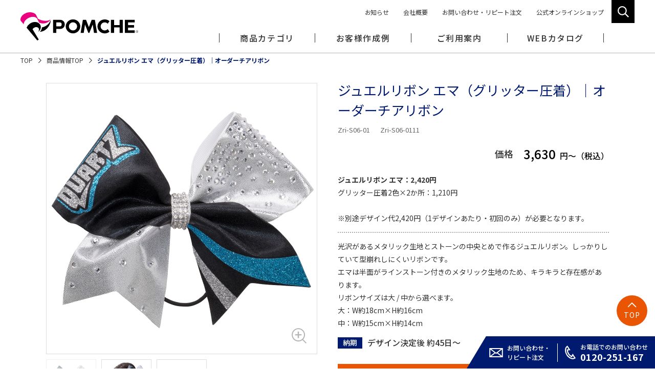

--- FILE ---
content_type: text/html; charset=UTF-8
request_url: https://www.pompon.co.jp/item/zri-s06-01_08/
body_size: 7714
content:
<!DOCTYPE html>
<html lang="ja">
<head>
<meta charset="utf-8">
<meta http-equiv="X-UA-Compatible" content="IE=Edge">
<meta name="viewport" content="width=device-width">
<meta name="format-detection" content="telephone=no">
<meta name="description" content="メタリック生地とラインストーン付きメタリック生地で作るジュエルリボン エマ。グリッターでマークを入れたりとオプションも充実しています"><title>ジュエルリボン エマ（グリッター圧着）｜オーダーチアリボン｜商品詳細｜POMCHE ポムシェ</title>
<meta property="og:locale" content="ja_JP">
<meta property="og:title" content="ジュエルリボン エマ（グリッター圧着）｜オーダーチアリボン｜商品詳細｜POMCHE ポムシェ">
<meta property="og:type" content="article">
<meta property="og:description" content="メタリック生地とラインストーン付きメタリック生地で作るジュエルリボン エマ。グリッターでマークを入れたりとオプションも充実しています"><meta property="og:url" content="https://www.pompon.co.jp/item/zri-s06-01_08/">
<meta property="og:image" content="https://www.pompon.co.jp/assets/img/common/ogp.png">
<meta property="og:site_name" content="POMCHE ポムシェ">
<meta property="twitter:card" content="summary_large_image">
<link rel="canonical" href="https://www.pompon.co.jp/item/zri-s06-01_08/">
<link rel="alternate" hreflang="ja" href="https://www.pompon.co.jp/item/zri-s06-01_08/">
<link rel="apple-touch-icon" href="/apple-touch-icon.png">
<link rel="icon" href="/favicon.ico">
<link rel="stylesheet" href="/assets/css/style.css">
<link rel="stylesheet" href="/assets/css/page/item.css">
<meta name='robots' content='max-image-preview:large' />
<link rel='dns-prefetch' href='//s.w.org' />
<link rel='stylesheet' id='wp-block-library-css'  href='https://www.pompon.co.jp/manage/wp-includes/css/dist/block-library/style.min.css' type='text/css' media='all' />
<link rel="https://api.w.org/" href="https://www.pompon.co.jp/wp-json/" /><link rel="alternate" type="application/json" href="https://www.pompon.co.jp/wp-json/wp/v2/item/2388" /><link rel="EditURI" type="application/rsd+xml" title="RSD" href="https://www.pompon.co.jp/manage/xmlrpc.php?rsd" />
<link rel="wlwmanifest" type="application/wlwmanifest+xml" href="https://www.pompon.co.jp/manage/wp-includes/wlwmanifest.xml" /> 
<link rel="canonical" href="https://www.pompon.co.jp/item/zri-s06-01_08/" />
<link rel='shortlink' href='https://www.pompon.co.jp/?p=2388' />
<link rel="alternate" type="application/json+oembed" href="https://www.pompon.co.jp/wp-json/oembed/1.0/embed?url=https%3A%2F%2Fwww.pompon.co.jp%2Fitem%2Fzri-s06-01_08%2F" />
<link rel="alternate" type="text/xml+oembed" href="https://www.pompon.co.jp/wp-json/oembed/1.0/embed?url=https%3A%2F%2Fwww.pompon.co.jp%2Fitem%2Fzri-s06-01_08%2F&#038;format=xml" />
<!-- Global site tag (gtag.js) - Google Analytics -->
<script async src="https://www.googletagmanager.com/gtag/js?id=UA-23638842-1"></script>
<script>
  window.dataLayer = window.dataLayer || [];
  function gtag(){dataLayer.push(arguments);}
  gtag('js', new Date());
  gtag('config', 'UA-23638842-1');
</script>
</head>
<body>
<header class="l-header">
  <div class="l-header__inner">
        <div class="l-header__logo"><a href="/"><img src="/assets/img/common/logo.svg" alt="チアリーディング＆チアダンスのPOMCHE"></a></div>
        <div class="l-header__btn"><span></span></div>
    <div class="l-header__search-btn"></div>
    <div class="l-header__search">
      <form id="form" action="https://www.pompon.co.jp" method="get">
  <div class="l-header__search-item">
    <input name="s" type="text" placeholder="キーワードで探す">
    <button type="submit">検索</button>
    <div class="l-header__search-close">閉じる<span>×</span></div>
  </div>
</form>
    </div><!-- /.l-header__search -->
    <nav class="l-header__nav">
      <ul class="l-header__main">
        <li class="l-header__main-item">
          <span class="l-header__main-menu">商品カテゴリ</span>
          <div class="l-header__main-sub">
            <ul class="l-header__main-sub-inner l-header__product">
              <li class="l-header__product-item">
                <ul class="l-header__product-list">
                  <li class="l-header__product-parent">
                    <span class="l-header__product-parent-btn"><a href="/pompon/">ポンポン</a></span>
                    <ul class="l-header__product-child">
                      <li class="l-header__product-child-item pc-none"><a href="/pompon/">ポンポンTOP</a></li>
                      <li class="l-header__product-child-item"><a href="/pompon/star/">スターポンポン</a></li>
                      <li class="l-header__product-child-item"><a href="/pompon/venus/">ヴィーナスポンポン</a></li>
                      <li class="l-header__product-child-item"><a href="/pompon/ace/">エースポンポン</a></li>
                      <li class="l-header__product-child-item"><a href="/item/other-pompon/">その他</a></li>
                      <li class="l-header__product-btn"><a href="/item/pompon/">商品写真から探す</a></li>
                    </ul>
                  </li>
                </ul>
                <ul class="l-header__product-list">
                  <li class="l-header__product-parent">
                    <span class="l-header__product-parent-btn"><a href="/uniform-dance/">ユニフォーム＆ダンスウェア</a></span>
                    <ul class="l-header__product-child">
                      <li class="l-header__product-child-item pc-none"><a href="/uniform-dance/">ユニフォーム＆ダンスウェアTOP</a></li>
                      <li class="l-header__product-child-item"><a href="/uniform-dance/pomche-uniform/">POMCHE ユニフォーム</a></li>
                      <li class="l-header__product-child-item"><a href="/uniform-dance/uniche-uniform/">UNICHE ユニフォーム</a></li>
                      <li class="l-header__product-child-item"><a href="/uniform-dance/semiorder-uniform/">セミオーダーユニフォーム</a></li>
                      <li class="l-header__product-child-item"><a href="/uniform-dance/instock-uniform/">インストックユニフォーム</a></li>
                      <li class="l-header__product-child-item"><a href="/uniform-dance/pomche-dance/">POMCHE ダンスウェア</a></li>
                      <li class="l-header__product-child-item"><a href="/uniform-dance/uniche-dance/">UNICHE ダンスウェア</a></li>
                      <li class="l-header__product-child-item"><a href="/uniform-dance/sublimation-dance/">昇華ダンスウェア</a></li>
                      <li class="l-header__product-child-item"><a href="/uniform-dance/fullorder-uniform/">フルオーダー衣装</a></li>
                      <li class="l-header__product-child-item"><a href="/item/pomche-inner/">POMCHE インナー</a></li>
                      <li class="l-header__product-child-item"><a href="/item/uniche-inner/">UNICHE インナー</a></li>
                      <li class="l-header__product-btn"><a href="/item/uniform-dance/">商品写真から探す</a></li>
                    </ul>
                  </li>
                </ul>
              </li><!-- /.l-header__product-item -->
              <li class="l-header__product-item">
                <ul class="l-header__product-list">
                  <li class="l-header__product-parent">
                    <span class="l-header__product-parent-btn"><a href="/ribbon/">リボン</a></span>
                    <ul class="l-header__product-child">
                      <li class="l-header__product-child-item pc-none"><a href="/ribbon/">リボンTOP</a></li>
                      <li class="l-header__product-child-item"><a href="/ribbon/original-ribbon/">デザインリボン</a></li>
                      <li class="l-header__product-child-item"><a href="/ribbon/jewel-ribbon/">ジュエルリボン</a></li>
                      <li class="l-header__product-child-item"><a href="/ribbon/grosgrain-ribbon/">グログランリボン</a></li>
                      <li class="l-header__product-child-item"><a href="/item/satin-ribbon/">テープ・生地・サテンリボン</a></li>
                      <li class="l-header__product-child-item"><a href="/item/other-ribbon/">その他</a></li>
                      <li class="l-header__product-btn"><a href="/item/ribbon/">商品写真から探す</a></li>
                    </ul>
                  </li>
                </ul>
                <ul class="l-header__product-list">
                  <li class="l-header__product-parent">
                    <span class="l-header__product-parent-btn"><a href="/wear/">ウェア</a></span>
                    <ul class="l-header__product-child">
                      <li class="l-header__product-child-item pc-none"><a href="/wear/">ウェアTOP</a></li>
                      <li class="l-header__product-child-item"><a href="/wear/pomche-jersey/">POMCHE ジャージ</a></li>
                      <li class="l-header__product-child-item"><a href="/wear/uniche-jersey/">UNICHE ジャージ</a></li>
                      <li class="l-header__product-child-item"><a href="/wear/design-jersey/">デザインジャージ</a></li>
                      <li class="l-header__product-child-item"><a href="/wear/sublime-blouson/">ブルゾン・ウインドブレーカー</a></li>
                      <li class="l-header__product-child-item"><a href="/wear/tshirt/">Tシャツ</a></li>
                      <li class="l-header__product-child-item"><a href="/wear/shortpants/">短パン・スカッツ・レギンス</a></li>
                      <li class="l-header__product-child-item"><a href="/item/other-wear/">その他</a></li>
                      <li class="l-header__product-btn"><a href="/item/wear/">商品写真から探す</a></li>
                    </ul>
                  </li>
                </ul>
                <ul class="l-header__product-list">
                  <li class="l-header__product-parent">
                    <span class="l-header__product-parent-btn"><a href="/bag/">バッグ</a></span>
                    <ul class="l-header__product-child">
                      <li class="l-header__product-child-item pc-none"><a href="/bag/">バッグTOP</a></li>
                      <li class="l-header__product-btn"><a href="/item/bag/">商品写真から探す</a></li>
                    </ul>
                  </li>
                </ul>
              </li><!-- /.l-header__product-item -->
              <li class="l-header__product-item">
                <ul class="l-header__product-list">
                  <li class="l-header__product-parent">
                    <span class="l-header__product-parent-btn"><a href="/goods/">チームグッズ・記念品</a></span>
                    <ul class="l-header__product-child">
                      <li class="l-header__product-child-item pc-none"><a href="/goods/">チームグッズ・記念品TOP</a></li>
                      <li class="l-header__product-child-item"><a href="/item/mascot/">ぬいぐるみ・マスコット</a></li>
                      <li class="l-header__product-child-item"><a href="/item/unimascot/">お守り・ユニマスコット</a></li>
                      <li class="l-header__product-child-item"><a href="/item/button-badges/">缶バッジ</a></li>
                      <li class="l-header__product-child-item"><a href="/item/banner/">横断幕</a></li>
                      <li class="l-header__product-child-item"><a href="/item/other-goods/">その他</a></li>
                      <li class="l-header__product-btn"><a href="/item/goods/">商品写真から探す</a></li>
                    </ul>
                  </li>
                </ul>
                <ul class="l-header__product-list">
                  <li class="l-header__product-parent">
                    <span class="l-header__product-parent-btn"><a href="/rental/">レンタルユニフォーム</a></span>
                    <ul class="l-header__product-child">
                      <li class="l-header__product-child-item pc-none"><a href="/rental/">レンタルユニフォームTOP</a></li>
                      <li class="l-header__product-btn"><a href="/item/rental-uniform/">商品写真から探す</a></li>
                    </ul>
                  </li>
                </ul>
                <ul class="l-header__product-list">
                  <li class="l-header__product-parent">
                    <span class="l-header__product-parent-btn is-blank"><a href="https://store.shopping.yahoo.co.jp/pomche/" target="_blank">オンラインショップ</a></span>
                    <ul class="l-header__product-child">
                      <li class="l-header__product-child-item"><a href="https://store.shopping.yahoo.co.jp/pomche/b5a2aa51bcb.html" target="_blank">セールポンポン</a></li>
                      <li class="l-header__product-child-item"><a href="https://store.shopping.yahoo.co.jp/pomche/d52d55afa3a.html" target="_blank">ポンポン用グッズ</a></li>
                      <li class="l-header__product-child-item"><a href="https://store.shopping.yahoo.co.jp/pomche/bcb5b2a1aa5.html" target="_blank">ダンス用シューズ</a></li>
                      <li class="l-header__product-child-item"><a href="https://store.shopping.yahoo.co.jp/pomche/35afc0a5a52.html" target="_blank">ダンス用タイツ</a></li>
                      <li class="l-header__product-child-item"><a href="https://store.shopping.yahoo.co.jp/pomche/35ca5d5aa02.html" target="_blank">バッグ・バトンケース</a></li>
                      <li class="l-header__product-child-item"><a href="https://store.shopping.yahoo.co.jp/pomche/a5a6a5a8a5.html" target="_blank">ウェア類</a></li>
                      <li class="l-header__product-child-item"><a href="https://store.shopping.yahoo.co.jp/pomche/a5c1a5a2a5.html" target="_blank">雑貨・その他</a></li>
                    </ul>
                  </li>
                </ul>
              </li><!-- /.l-header__product-item -->
            </ul><!-- /.l-header__main-sub -->
          </div>
        </li>
        <li class="l-header__main-item">
          <a href="/cases/" class="l-header__main-menu">お客様作成例</a>
        </li>
        <li class="l-header__main-item sp-none">
          <span class="l-header__main-menu">ご利用案内</span>
          <div class="l-header__main-sub">
            <div class="l-header__main-sub-inner l-header__info">
              <ul class="l-header__info-list-01">
                <li><a href="/info/">POMCHE ご利用案内</a></li>
                <li><a href="/info/#cancel">ご注文の変更・キャンセルについて</a></li>
                <li><a href="/info/#odstFax">FAXご注文用紙PDF</a></li>
                <li><a href="/info/#payment">お支払い方法について</a></li>
                <li><a href="/info/#receipts">領収書について</a></li>
                <li><a href="/info/#shipping">送料について</a></li>
                <li><a href="/info/#calendar">営業日のご案内</a></li>
              </ul>
              <div class="l-header__info-box">
                <ul class="l-header__info-list-02 u-mb15">
                  <li><a href="/info/faq/">よくあるご質問</a></li>
                  <li><a href="/info/washing/">ユニフォームのお洗濯について</a></li>
                </ul>
                <p class="l-header__info-txt">オプション・加工のご案内</p>
                <ul class="l-header__info-list-02">
                  <li><a href="/info/silk-screen-printing/">シルクプリントについて</a></li>
                  <li><a href="/info/pomche-print/">POMCHE版プリント</a></li>
                  <li><a href="/info/embroidery/">マーク加工・刺繍</a></li>
                </ul>
              </div>
            </div>
          </div>
        </li>
        <li class="l-header__main-item">
          <a href="/#web-catalog" class="l-header__main-menu">WEBカタログ</a>
        </li>
      </ul><!-- /.l-header__main -->
      <ul class="l-header__sub-pc">
        <li><a href="/news/">お知らせ</a></li>
        <li><a href="/company/">会社概要</a></li>
        <li><a href="/contact/">お問い合わせ・リピート注文</a></li>
        <li><a href="https://store.shopping.yahoo.co.jp/pomche/" target="_blank">公式オンラインショップ</a></li>
      </ul>
      <div class="l-header__sub-sp">
        <ul class="l-header__sub-sp-list">
          <li><a href="/news/">お知らせ</a></li>
          <li><a href="/info/">ご利用案内</a></li>
          <li><a href="/info/faq/">よくあるご質問</a></li>
          <li><a href="/contact/">お問い合わせ・リピート注文</a></li>
        </ul>
        <ul class="l-header__sub-sp-list is-small is-border">
          <li><a href="/info/washing/">ユニフォームのお洗濯について</a></li>
          <li><a href="/info/embroidery/">マーク加工・刺繍について</a></li>
          <li><a href="/info/silk-screen-printing/">シルクプリントについて</a></li>
          <li><a href="/info/pomche-print/">POMCHE 版プリント</a></li>
        </ul>
        <ul class="l-header__sub-sp-list is-small">
          <li><a href="/company/">会社概要</a></li>
          <li><a href="/legal/">特定商取引法に基づく表記</a></li>
          <li><a href="/privacy/">プライバシーポリシー</a></li>
        </ul>
      </div>
    </nav>
  </div>
</header>

<div class="l-contents">
  <ul class="m-breadcrumb">
    <li><a href="/">TOP</a></li>
    <li><a href="/item/">商品情報TOP</a></li>
    <li>ジュエルリボン エマ（グリッター圧着）｜オーダーチアリボン</li>
  </ul>
</div>

<div class="l-contents-wrap">
  <section class="l-contents-inner u-pb0">
    <div class="row u-mb30">
            <div class="design-gallery col-12 col-md-6">
                <a href="https://www.pompon.co.jp/manage/wp-content/uploads/2021/07/Zri-S06-01_ex08_02.jpg" class="design-gallery__main js-gallery-main">
          <!-- <img src="2389" alt=""> -->
          <img src="https://www.pompon.co.jp/manage/wp-content/uploads/2021/07/Zri-S06-01_ex08_02.jpg" alt="">
        </a><!-- /.design-gallery__main -->
        <ul class="design-gallery__list">
        
                    <li class="design-gallery__item js-gallery-item"><img src="https://www.pompon.co.jp/manage/wp-content/uploads/2021/07/Zri-S06-01_ex08_02.jpg" alt=""></li>
        
                    <li class="design-gallery__item js-gallery-item"><img src="https://www.pompon.co.jp/manage/wp-content/uploads/2021/07/Zri-S06-01_ex08_01.jpg" alt=""></li>
        
                    <li class="design-gallery__item js-gallery-item"><img src="https://www.pompon.co.jp/manage/wp-content/uploads/2021/07/Zri-S06-01_dtl.jpg" alt=""></li>
                </ul>
      </div><!-- /.design-gallery -->
    
      <div class="design-info col-12 col-md-6">
        <h1 class="design-info__name">ジュエルリボン エマ（グリッター圧着）｜オーダーチアリボン</h1>
              <ul class="design-info__num">
                  <li>Zri-S06-01</li>
                  <li>Zri-S06-0111</li>
                </ul>
              <dl class="design-info__price">
          <dt>価格</dt>
          <dd>3,630<span class="is-small">円～（税込）</span></dd>
        </dl>
              <div class="design-info__note-01">
          <span class="u-fw-bold">ジュエルリボン エマ：2,420円</span><br />
グリッター圧着2色×2か所：1,210円<br />
<br />
※別途デザイン代2,420円（1デザインあたり・初回のみ）が必要となります。        </div>
                    <div class="design-info__note-02">
          光沢があるメタリック生地とストーンの中央とめで作るジュエルリボン。しっかりしていて型崩れしにくいリボンです。<br />
エマは半面がラインストーン付きのメタリック生地のため、キラキラと存在感があります。<br />
リボンサイズは大 / 中から選べます。<br />
大：W約18cm×H約16cm<br />
中：W約15cm×H約14cm        </div>
                    <dl class="m-list-02 u-mt15">
          <dt class="m-list-02__ttl">納期</dt>
          <dd class="m-list-02__txt">デザイン決定後 約45日～</dd>
        </dl>
              <div class="u-mt30 u-sm-txt-center">
                                  <a href="https://www.secure-cloud.jp/sf/business/1593163042ogRImntc" target="_blank" class="m-btn-03">オーダーフォームからご注文</a>
                                          </div>
      </div><!-- /.design-info -->
    </div><!-- /.row -->

      <div class="design-free-area">
      <h2 class="m-heading-07 u-txt-orange">カラーを選ぶ</h2>
<div class="l-contents-inner">
<p class="u-mb20">以下より最大2色をお選びください。ラインストーン付き生地は片側B面にのみ使用可能です。<br />生地・中央とめ共に、ラインストーンの配置や色は変更することができません。</p>
<div class="m-box-color">
<div class="m-box-color__item">
<div class="u-flex">
<div class="u-sm-w100 u-pc-w19 u-sm-mb10 u-pc-mr30 u-txt-center"><img src="/assets/img/ribbon/jewel-ribbon/img_color_01.jpg" alt="ジュエルリボンカラー指定場所"></div>
<div class="u-pc-flex-1 u-sm-w100">
<h3 class="m-box-color__ttl">ラインストーン無し</h3>
<div class="m-box-scroll u-mb14" data-simplebar data-simplebar-auto-hide="false">
<div class="m-box-scroll__inner is-w800"><img src="/assets/img/ribbon/jewel-ribbon/img_color_02.jpg" alt="リボン用メタリック生地"></div>
</div>
<h3 class="m-box-color__ttl">ラインストーン（クリア）付き</h3>
<div class="m-box-scroll" data-simplebar data-simplebar-auto-hide="false">
<div class="m-box-scroll__inner is-w800"><img src="/assets/img/ribbon/jewel-ribbon/img_color_03.jpg" alt="リボン用ラインストーン付きメタリック生地"></div>
</div>
</div>
</div>
</div>
<p class="u-txt-medium u-pc-txt-right u-mt20">※ご覧のディスプレイや環境により、現物と多少色が異なる場合がございます。</p>
</div>
</div>
<h2 class="m-heading-07 u-txt-orange">オプション</h2>
<div class="l-contents-inner u-pb0">
<p class="u-mb15">ストーンの付いていない部分には、グリッターカラーでチーム名や個人名、モチーフや模様などを入れる事ができます。</p>
<section class="u-mb25">
<h3 class="m-heading-07 u-mb20">オリジナルデザイン圧着</h3>
<div class="row u-mb16">
<div class="col-12 col-md-3 u-sm-mb10"><img src="/assets/img/ribbon/jewel-ribbon/img_option_01.jpg" alt="オリジナルデザイン圧着例"></div>
<div class="col-12 col-md-9">
<p class="u-txt-medium u-txt-indent-01 u-mb12">※圧着カラーは最大3色までとなります。</p>
<div class="row-small">
<div class="col-12 col-md-4 u-sm-mb10">
<p class="u-fw-500 u-mb10">デザイン代 2,420円（税込）</p>
<table class="m-table-05 u-sm-w60 u-pc-w100">
<caption class="m-table-caption-01">（税込 / 1か所あたり）</caption>
<tbody>
<tr>
<th class="u-w50">1色</th>
<td>363円</td>
</tr>
<tr>
<th>2色</th>
<td>605円</td>
</tr>
<tr>
<th>3色</th>
<td>847円</td>
</tr>
</tbody>
</table>
</div>
<div class="col-12 col-md-8">
<div class="row-small">
<figure class="col-4">
<img src="/assets/img/ribbon/jewel-ribbon/img_option_02.jpg" alt="ジュエルリボン チーム例圧着例"><figcaption class="u-txt-caption">チーム名</figcaption></figure>
<figure class="col-4">
<img src="/assets/img/ribbon/jewel-ribbon/img_option_03.jpg" alt="ジュエルリボン チーム名・ライン圧着例"><figcaption class="u-txt-caption">チーム名・ライン</figcaption></figure>
<figure class="col-4">
<img src="/assets/img/ribbon/jewel-ribbon/img_option_04.jpg" alt="ジュエルリボン チーム名・ロゴマーク圧着例"><figcaption class="u-txt-caption">チーム名・ロゴマーク</figcaption></figure>
</div>
</div>
</div>
</div>
</div>
<div class="ribbon-glitter">
<div class="ribbon-glitter__color">
<div class="m-box-color">
<h4 class="m-box-color__ttl">グリッターカラー</h4>
<div class="m-box-scroll u-mb16" data-simplebar data-simplebar-auto-hide="false">
<div class="m-box-scroll__inner is-w800"><img src="/assets/img/ribbon/original-ribbon/img_option_color_01.jpg" alt="グリッター圧着カラー"></div>
</div>
<h4 class="m-box-color__ttl">ホログラムカラー</h4>
<div class="m-box-scroll" data-simplebar data-simplebar-auto-hide="false">
<div class="m-box-scroll__inner is-w600"><img src="/assets/img/ribbon/original-ribbon/img_option_color_02.jpg" alt="ホログラム圧着カラー"></div>
</div></div>
<p class="u-txt-medium u-mt16">※ご覧のディスプレイや環境により、現物と多少色が異なる場合がございます。</p>
</p></div>
</p></div>
</section>
<section class="u-mb20">
<h3 class="m-heading-07 u-mb20">個人名圧着<span class="m-heading-07__txt">363円（税込）</span></h3>
<div class="row">
<div class="col-12 col-md-3 u-sm-mb10"><img src="/assets/img/ribbon/jewel-ribbon/img_option_05.jpg" alt="個人名グリッター圧着例"></div>
<div class="col-12 col-md-9">
<p class="u-fw-500 u-mb5">デザイン代無料（個人名のみ圧着の場合）</p>
<p class="u-txt-medium">グリッター・ホログラムカラーから1色を選んで個人名入れが可能です。</p>
<ul class="u-txt-medium u-mb15">
<li>個人名のデザインはフチなしとなります。</li>
<li>個人名の位置、色、書体はチーム様で統一となります。</li>
</ul>
<p class="u-txt-medium u-mb20">個人名書体は以下よりお選びください。筆記体&#9315;、&#9316;は頭文字のみ大文字になります。</p>
<p><img src="/assets/img/ribbon/original-ribbon/img_option_name.png" alt="">
</div>
</div>
</section>
<section class="u-mb20">
<h3 class="m-heading-07 u-mb20">ワッペン<span class="m-heading-07__txt">726円～（税込）</span></h3>
<div class="row u-mb16">
<div class="col-12 col-md-3 u-sm-mb10"><img src="/assets/img/ribbon/jewel-ribbon/img_wappen.jpg" alt="中央にグリッター圧着ワッペン例"></div>
<div class="col-12 col-md-9">
<p class="u-txt-medium u-mb12">リボン中央に、オリジナルデザインを圧着したフェルトワッペンを付けることが可能です。<br />
マークやモチーフをグリッター・ホログラムカラーで入れれば存在感バツグンに！<br />
※圧着カラーは最大2色までとなります。<br />
※ワッペンのフェルトカラーは黒・白のみとなります。</p>
<p class="u-fw-500 u-mb10">デザイン代 1,210円（税込）</p>
<table class="m-table-05 u-sm-w60 u-pc-w30">
<caption class="m-table-caption-01">（税込 / 1か所あたり）</caption>
<tbody>
<tr>
<th class="u-w50">1色</th>
<td>726円</td>
</tr>
<tr>
<th>2色</th>
<td>968円</td>
</tr>
</tbody>
</table>
</div>
</div>
</section>
<section>
<h3 class="m-heading-07">半面昇華プリント<span class="m-heading-07__txt">484円（税込）</span></h3>
<div class="row">
<div class="col-12 col-md-3 u-sm-mb10"><img src="/assets/img/ribbon/jewel-ribbon/img_option_06.jpg" alt="半面昇華プリント例"></div>
<div class="col-12 col-md-9">
<p class="u-fw-500 u-mb5">デザイン代2,420円（税込）</p>
<p class="u-txt-medium u-mb14">オプションで半面をデザインリボンにすることも可能です。（昇華プリント加工をしたサテンリボンとなります）<br />
ジュエルリボンの半面を、グラデーションや総柄にされたい場合におすすめです。</p>
<ul class="u-txt-medium">
<li>昇華プリント部分に個人名を入れる場合は、242円追加となります。</li>
</ul>
</div>
</div>
</section>
</div>
    </div><!-- /.design-free-area-01 -->
        <div class="design-free-area m-box-02 u-mt35">
      <ul>
<li>商品価格以外にオプション費用・送料が必要となります。</li>
<li>オーダーメイド商品につき、カラー・数量決定後 約3週間～の納期が必要となります。<br />オプション付きの場合は、デザイン決定後約45日～の納期となります。</li>
<li>新規デザイン提案が必要な場合、お問い合わせから初回ご提案までに約1週間～2週間お時間をいただきます。</li>
<li>デザイン提案後のキャンセルはキャンセル料3,630円（税込）が発生いたします。</li>
<li>手作業での製造のため、繁忙期は納期が通常よりさらにかかる場合がございます。余裕をもってご注文ください。</li>
</ul>
    </div><!-- /.m-box-02 -->
  
    <div class="u-txt-center u-mt35">
                  <a href="https://www.secure-cloud.jp/sf/business/1593163042ogRImntc" target="_blank" class="m-btn-03">オーダーフォームからご注文</a>
                      </div>

    </div><!-- /.l-contents-inner -->
</div><!-- /.l-contents-wrap -->

<div class="l-contact">
  <div class="l-contact__inner l-contents">
    <h2 class="l-contact__ttl">お問い合わせ</h2>
    <p class="u-txt-center">新規デザイン依頼、お見積り、サイズサンプル貸し出しなどお気軽にお問い合わせください。</p>
    <div class="l-contact__box">
      <div class="l-contact__item">
        <h3 class="l-contact__item-ttl">お電話でのお問い合わせ</h3>
        <a href="tel:0120-251-167" class="l-contact__tel">0120-251-167</a>
        <p class="l-contact__item-txt">［月ー金］9:00～18:00　<span class="u-pc-fz10">※2024年2月1日より変更</span><br>［定休日］土日祝</p>
      </div>
      <div class="l-contact__item">
        <h3 class="l-contact__item-ttl">FAXでのお問い合わせ</h3>
        <p class="l-contact__fax">075-823-6501</p>
        <p class="l-contact__item-txt">FAXでもご注文やお問い合わせに対応いたします。<br>24時間受信可能です。</p>
      </div>
      <div class="l-contact__item">
        <h3 class="l-contact__item-ttl">メールでのお問い合わせ</h3>
        <a href="m&#97;i&#108;t&#111;:&#107;&#111;&#119;&#97;&#114;s&#64;&#112;&#111;&#109;&#112;&#111;&#110;.&#99;o.&#106;&#112;" class="l-contact__mail">&#107;&#111;&#119;&#97;&#114;s&#64;&#112;&#111;&#109;&#112;&#111;&#110;.&#99;o.&#106;&#112;</a>
        <p class="l-contact__item-txt">3営業日以上経過しても、当社から連絡のない場合は<br class="sp-none">お手数ですがお電話にてお問い合わせください。</p>
      </div>
    </div>
    <div class="u-txt-right u-sm-txt-center">
      <a href="/contact/" class="l-contact__btn">お問い合わせ・リピートのご注文はこちら</a>
    </div>
  </div>
</div><!-- /.l-contact -->
<footer class="l-footer">
  <div class="l-footer__sidenav">
    <div class="l-footer__pagetop"><a href="#">TOP</a></div>
    <ul class="l-footer__sidenav-list">
      <li class="l-footer__sidenav-list-item is-contact">
        <a href="/contact/"><span class="txt">お問い合わせ・<br>リピート注文</span></a>
      </li>
      <li class="l-footer__sidenav-list-item is-tel">
        <a href="tel:0120-251-167"><span class="txt">お電話でのお問い合わせ</span><span class="tel">0120-251-167</span></a>
      </li>
    </ul>
  </div>
  <div class="l-footer__contents l-contents">
    <div class="l-footer__company">
      <p class="u-fw-bold">晃和株式会社　KOWA.CO.,LTD</p>
      <p class="u-mb20 u-sm-mb10">〒602-8354<br>京都府京都市上京区西東町381番地</p>
      <p><a href="tel:0120-251-167" class="l-footer__company-tel">0120-251-167</a></p>
      <p><a href="tel:075-823-6500">TEL.075-823-6500（代）</a></p>
      <p>FAX.075-823-6501</p>
    </div>
    <nav class="l-footer__nav">
      <ul class="l-footer__nav-list">
        <li class="l-footer__nav-item"><a href="/company/">会社概要</a></li>
        <li class="l-footer__nav-item"><a href="/info/">ご利用案内</a></li>
        <li class="l-footer__nav-item"><a href="/info/faq/">よくあるご質問</a></li>
        <li class="l-footer__nav-item"><a href="/legal/">特定商取引法に基づく表記</a></li>
        <li class="l-footer__nav-item"><a href="/privacy/">プライバシーポリシー</a></li>
      </ul>
    </nav>
    <div class="l-footer__link">
      <a href="https://store.shopping.yahoo.co.jp/pomche/" target="_blank" class="l-footer__btn u-mb6 u-sm-mb6">POMCHE オンラインショップ</a>
      <a href="/contact/" class="l-footer__btn">お問い合わせ</a>
      <ul class="l-footer__link-sns">
        <li><a href="https://www.youtube.com/channel/UCJ9ZPeo2w7m7NYEsYi-Asbw" target="_blank"><img src="/assets/img/common/icon/icon_youtube.svg" alt=""></a></li>
        <li><a href="https://www.facebook.com/pomchecheer/" target="_blank"><img src="/assets/img/common/icon/icon_facebook.svg" alt=""></a></li>
        <li><a href="https://twitter.com/pomchecheer/" target="_blank"><img src="/assets/img/common/icon/icon_twitter.svg" alt=""></a></li>
        <li><a href="https://www.instagram.com/pomchecheer/" target="_blank"><img src="/assets/img/common/icon/icon_instagram.svg" alt=""></a></li>
      </ul>
    </div>
  </div>
  <div class="l-footer__copy"><small>Copyright&copy; KOWA co,ltd. All Rights Reserved.</small></div>
</footer>

<script src="/assets/js/jquery.js"></script>
<script src="/assets/js/jquery.matchHeight.js"></script>
<script src="/assets/js/jquery.colorbox-min.js"></script>
<script src="/assets/js/simplebar.js"></script>
<script src="/assets/js/common.js"></script>
<script src="/assets/js/item.js"></script>

<script type='text/javascript' src='https://www.pompon.co.jp/manage/wp-includes/js/wp-embed.min.js' id='wp-embed-js'></script>
</body>
</html>


--- FILE ---
content_type: image/svg+xml
request_url: https://www.pompon.co.jp/assets/img/common/icon/icon_instagram.svg
body_size: 452
content:
<svg xmlns="http://www.w3.org/2000/svg" viewBox="0 0 46 46"><defs><style>.cls-1{fill:#e13299;}.cls-2{fill:#fff;}</style></defs><g id="レイヤー_2" data-name="レイヤー 2"><g id="レイヤー_1-2" data-name="レイヤー 1"><circle class="cls-1" cx="23" cy="23" r="23"/><path class="cls-2" d="M23,16.23c2.21,0,2.47,0,3.34,0a4.7,4.7,0,0,1,1.53.29,2.76,2.76,0,0,1,1.57,1.57,4.7,4.7,0,0,1,.29,1.53c0,.87,0,1.13,0,3.34s0,2.47,0,3.34a4.7,4.7,0,0,1-.29,1.53,2.76,2.76,0,0,1-1.57,1.57,4.7,4.7,0,0,1-1.53.29c-.87,0-1.13,0-3.34,0s-2.47,0-3.34,0a4.7,4.7,0,0,1-1.53-.29,2.76,2.76,0,0,1-1.57-1.57,4.7,4.7,0,0,1-.29-1.53c0-.87,0-1.13,0-3.34s0-2.47,0-3.34a4.7,4.7,0,0,1,.29-1.53,2.76,2.76,0,0,1,1.57-1.57,4.7,4.7,0,0,1,1.53-.29c.87,0,1.13,0,3.34,0m0-1.49c-2.24,0-2.53,0-3.41,0a6.11,6.11,0,0,0-2,.38,4.17,4.17,0,0,0-2.42,2.42,6.11,6.11,0,0,0-.38,2c0,.88,0,1.17,0,3.41s0,2.53,0,3.41a6.11,6.11,0,0,0,.38,2,4.17,4.17,0,0,0,2.42,2.42,6.11,6.11,0,0,0,2,.38c.88,0,1.17.05,3.41.05s2.53,0,3.41-.05a6.11,6.11,0,0,0,2-.38,4.17,4.17,0,0,0,2.42-2.42,6.11,6.11,0,0,0,.38-2c0-.88.05-1.17.05-3.41s0-2.53-.05-3.41a6.11,6.11,0,0,0-.38-2,4.17,4.17,0,0,0-2.42-2.42,6.11,6.11,0,0,0-2-.38c-.88,0-1.17,0-3.41,0Z"/><path class="cls-2" d="M23,18.76A4.24,4.24,0,1,0,27.24,23,4.24,4.24,0,0,0,23,18.76Zm0,7A2.75,2.75,0,1,1,25.75,23,2.75,2.75,0,0,1,23,25.75Z"/><circle class="cls-2" cx="27.41" cy="18.59" r="0.99"/></g></g></svg>

--- FILE ---
content_type: application/javascript
request_url: https://www.pompon.co.jp/assets/js/item.js
body_size: 647
content:
//----------------------------------------------------
//  gallery
//----------------------------------------------------
$(function(){
  var btn = $('.js-gallery-item');

  btn.eq(0).addClass('is-current');

  btn.on('click',function(){
    var imgName = $(this).children('img').attr('src');
    btn.removeClass('is-current');
    $(this).addClass('is-current');
    $('.js-gallery-main').children('img').attr("src",imgName);
    $('.js-gallery-main').attr("href",imgName);
    return false;
  });

  $('.js-gallery-main').colorbox({
    maxWidth: '96%',
    maxHeight: '90%',
    opacity: 0.7,
    returnFocus: false
  });
});


//----------------------------------------------------
//  design-nav
//----------------------------------------------------
$(function(){
  var nav = $('.design-nav');
  var startPosition = 0;
  var scrollPosition = 0;
  var navWrapHeight = $('html').height();
  var stopPosition = nav.offset().top; //止めたい位置

  $(window).on('scroll load',function(){
    scrollPosition = $(window).scrollTop(); // スクロール量
    if (scrollPosition >= stopPosition && scrollPosition >= startPosition) {
      if ( !nav.hasClass('is-open') ) {
        nav.removeClass('is-visible');
      }
    } else {
      nav.addClass('is-visible');
    }
    if ( scrollPosition >= stopPosition ) {
      nav.addClass('is-fixed');
    } else {
      if ( !nav.hasClass('is-open') ) {
        nav.removeClass('is-fixed');
      }
    }
    startPosition = scrollPosition;
  });

  $('.design-nav__ttl-sp').on('click',function(){
    nav.toggleClass('is-open');
    $('.design-nav__wrap').stop().fadeToggle(500);
    if ( nav.hasClass('is-open') ) {
      if ( nav.hasClass('is-fixed') ) {
        navWrapHeight = $(window).height() - $('.design-nav__ttl-sp').height();
      } else {
        navWrapHeight = $(window).height() - ( $('.design-nav__ttl-sp').height() + $('.l-header').height() );
      }
      $('.design-nav__wrap').css('height', navWrapHeight + 'px');
      $('html').toggleClass('is-hidden');
    } else {
      $('.design-nav__wrap').css('height','');
      $('html').toggleClass('is-hidden');
    }
  });

  // グロバーバルナビ
  $('.l-header__btn').on('click',function(){
    $('html').removeClass('is-hidden');
    nav.removeClass('is-open');
    $('.design-nav__wrap').fadeOut().css('height','');
  });

});


--- FILE ---
content_type: image/svg+xml
request_url: https://www.pompon.co.jp/assets/img/common/icon/icon_freedial_white.svg
body_size: 542
content:
<svg xmlns="http://www.w3.org/2000/svg" viewBox="0 0 41.09 23.51"><defs><style>.cls-1{fill:#fff;}</style></defs><g id="レイヤー_2" data-name="レイヤー 2"><g id="編集モード"><path class="cls-1" d="M36.64,21.29a2.23,2.23,0,1,0,2.22-2.23,2.22,2.22,0,0,0-2.22,2.23m.26,0a2,2,0,1,1,2,2A2,2,0,0,1,36.9,21.29Z"/><path class="cls-1" d="M39.94,22.72h-.42l-.87-1.33h-.37v1.33h-.35V19.79h.84a1,1,0,0,1,.66.2.68.68,0,0,1,.24.56.72.72,0,0,1-.18.48.9.9,0,0,1-.49.29l.94,1.4m-1.66-1.63h.43a.68.68,0,0,0,.44-.14.5.5,0,0,0,.17-.38c0-.32-.2-.49-.6-.49h-.44Z"/><path class="cls-1" d="M22.79,14.35a4.81,4.81,0,1,0,9.61,0c0-2.62-2.6-4.72-4.81-6C25.39,9.63,22.79,11.73,22.79,14.35Z"/><path class="cls-1" d="M8.12,5.84a21.06,21.06,0,0,1,9.66-2.23,21.06,21.06,0,0,1,9.66,2.23,21.57,21.57,0,0,1,8.13-2.16V0H0V3.68A21.56,21.56,0,0,1,8.12,5.84Z"/><path class="cls-1" d="M29.88,7.26c2.42,1.61,4.75,4.06,4.75,7.15a7.26,7.26,0,0,1-7.19,7.2,7.16,7.16,0,0,1-7.07-7.2c0-3.09,2.21-5.54,4.63-7.15a18.72,18.72,0,0,0-7.22-1.41,18.72,18.72,0,0,0-7.22,1.41C13,8.87,15.2,11.32,15.2,14.41a7.16,7.16,0,0,1-7.08,7.2,7.3,7.3,0,0,1-7.24-7.2c0-3.09,2.38-5.54,4.8-7.15A18.56,18.56,0,0,0,0,5.93V23.22H35.57V5.92A19,19,0,0,0,29.88,7.26Z"/><path class="cls-1" d="M3.26,14.41a4.81,4.81,0,1,0,9.61,0c0-2.62-2.6-4.72-4.8-6C5.86,9.69,3.26,11.79,3.26,14.41Z"/></g></g></svg>

--- FILE ---
content_type: image/svg+xml
request_url: https://www.pompon.co.jp/assets/img/common/icon/icon_facebook.svg
body_size: 336
content:
<svg xmlns="http://www.w3.org/2000/svg" viewBox="0 0 46 46"><defs><style>.cls-1{fill:#4267ac;}.cls-2{fill:#fff;}</style></defs><g id="レイヤー_2" data-name="レイヤー 2"><g id="レイヤー_1-2" data-name="レイヤー 1"><circle class="cls-1" cx="23" cy="23" r="23"/><path class="cls-2" d="M24.3,31.1V23.7h2.5l.4-2.9H24.3V19c0-.8.2-1.4,1.4-1.4h1.5V15a16.2,16.2,0,0,0-2.2-.1,3.44,3.44,0,0,0-3.7,3.8v2.1H18.8v2.9h2.5v7.4Z"/></g></g></svg>

--- FILE ---
content_type: application/javascript
request_url: https://www.pompon.co.jp/assets/js/simplebar.js
body_size: 35461
content:
/**
 * SimpleBar.js - v4.2.3
 * Scrollbars, simpler.
 * https://grsmto.github.io/simplebar/
 *
 * Made by Adrien Denat from a fork by Jonathan Nicol
 * Under MIT License
 */

(function (global, factory) {
  typeof exports === 'object' && typeof module !== 'undefined' ? module.exports = factory() :
  typeof define === 'function' && define.amd ? define(factory) :
  (global = global || self, global.SimpleBar = factory());
}(this, function () { 'use strict';

  var aFunction = function (it) {
    if (typeof it != 'function') {
      throw TypeError(String(it) + ' is not a function');
    } return it;
  };

  // optional / simple context binding
  var bindContext = function (fn, that, length) {
    aFunction(fn);
    if (that === undefined) return fn;
    switch (length) {
      case 0: return function () {
        return fn.call(that);
      };
      case 1: return function (a) {
        return fn.call(that, a);
      };
      case 2: return function (a, b) {
        return fn.call(that, a, b);
      };
      case 3: return function (a, b, c) {
        return fn.call(that, a, b, c);
      };
    }
    return function (/* ...args */) {
      return fn.apply(that, arguments);
    };
  };

  var fails = function (exec) {
    try {
      return !!exec();
    } catch (error) {
      return true;
    }
  };

  var toString = {}.toString;

  var classofRaw = function (it) {
    return toString.call(it).slice(8, -1);
  };

  // fallback for non-array-like ES3 and non-enumerable old V8 strings


  var split = ''.split;

  var indexedObject = fails(function () {
    // throws an error in rhino, see https://github.com/mozilla/rhino/issues/346
    // eslint-disable-next-line no-prototype-builtins
    return !Object('z').propertyIsEnumerable(0);
  }) ? function (it) {
    return classofRaw(it) == 'String' ? split.call(it, '') : Object(it);
  } : Object;

  // `RequireObjectCoercible` abstract operation
  // https://tc39.github.io/ecma262/#sec-requireobjectcoercible
  var requireObjectCoercible = function (it) {
    if (it == undefined) throw TypeError("Can't call method on " + it);
    return it;
  };

  // `ToObject` abstract operation
  // https://tc39.github.io/ecma262/#sec-toobject
  var toObject = function (argument) {
    return Object(requireObjectCoercible(argument));
  };

  var ceil = Math.ceil;
  var floor = Math.floor;

  // `ToInteger` abstract operation
  // https://tc39.github.io/ecma262/#sec-tointeger
  var toInteger = function (argument) {
    return isNaN(argument = +argument) ? 0 : (argument > 0 ? floor : ceil)(argument);
  };

  var min = Math.min;

  // `ToLength` abstract operation
  // https://tc39.github.io/ecma262/#sec-tolength
  var toLength = function (argument) {
    return argument > 0 ? min(toInteger(argument), 0x1FFFFFFFFFFFFF) : 0; // 2 ** 53 - 1 == 9007199254740991
  };

  var isObject = function (it) {
    return typeof it === 'object' ? it !== null : typeof it === 'function';
  };

  // `IsArray` abstract operation
  // https://tc39.github.io/ecma262/#sec-isarray
  var isArray = Array.isArray || function isArray(arg) {
    return classofRaw(arg) == 'Array';
  };

  var commonjsGlobal = typeof globalThis !== 'undefined' ? globalThis : typeof window !== 'undefined' ? window : typeof global !== 'undefined' ? global : typeof self !== 'undefined' ? self : {};

  function createCommonjsModule(fn, module) {
  	return module = { exports: {} }, fn(module, module.exports), module.exports;
  }

  // https://github.com/zloirock/core-js/issues/86#issuecomment-115759028
  var global$1 = typeof window == 'object' && window && window.Math == Math ? window
    : typeof self == 'object' && self && self.Math == Math ? self
    // eslint-disable-next-line no-new-func
    : Function('return this')();

  // Thank's IE8 for his funny defineProperty
  var descriptors = !fails(function () {
    return Object.defineProperty({}, 'a', { get: function () { return 7; } }).a != 7;
  });

  var document$1 = global$1.document;
  // typeof document.createElement is 'object' in old IE
  var exist = isObject(document$1) && isObject(document$1.createElement);

  var documentCreateElement = function (it) {
    return exist ? document$1.createElement(it) : {};
  };

  // Thank's IE8 for his funny defineProperty
  var ie8DomDefine = !descriptors && !fails(function () {
    return Object.defineProperty(documentCreateElement('div'), 'a', {
      get: function () { return 7; }
    }).a != 7;
  });

  var anObject = function (it) {
    if (!isObject(it)) {
      throw TypeError(String(it) + ' is not an object');
    } return it;
  };

  // 7.1.1 ToPrimitive(input [, PreferredType])

  // instead of the ES6 spec version, we didn't implement @@toPrimitive case
  // and the second argument - flag - preferred type is a string
  var toPrimitive = function (it, S) {
    if (!isObject(it)) return it;
    var fn, val;
    if (S && typeof (fn = it.toString) == 'function' && !isObject(val = fn.call(it))) return val;
    if (typeof (fn = it.valueOf) == 'function' && !isObject(val = fn.call(it))) return val;
    if (!S && typeof (fn = it.toString) == 'function' && !isObject(val = fn.call(it))) return val;
    throw TypeError("Can't convert object to primitive value");
  };

  var nativeDefineProperty = Object.defineProperty;

  var f = descriptors ? nativeDefineProperty : function defineProperty(O, P, Attributes) {
    anObject(O);
    P = toPrimitive(P, true);
    anObject(Attributes);
    if (ie8DomDefine) try {
      return nativeDefineProperty(O, P, Attributes);
    } catch (error) { /* empty */ }
    if ('get' in Attributes || 'set' in Attributes) throw TypeError('Accessors not supported');
    if ('value' in Attributes) O[P] = Attributes.value;
    return O;
  };

  var objectDefineProperty = {
  	f: f
  };

  var createPropertyDescriptor = function (bitmap, value) {
    return {
      enumerable: !(bitmap & 1),
      configurable: !(bitmap & 2),
      writable: !(bitmap & 4),
      value: value
    };
  };

  var hide = descriptors ? function (object, key, value) {
    return objectDefineProperty.f(object, key, createPropertyDescriptor(1, value));
  } : function (object, key, value) {
    object[key] = value;
    return object;
  };

  var setGlobal = function (key, value) {
    try {
      hide(global$1, key, value);
    } catch (error) {
      global$1[key] = value;
    } return value;
  };

  var shared = createCommonjsModule(function (module) {
  var SHARED = '__core-js_shared__';
  var store = global$1[SHARED] || setGlobal(SHARED, {});

  (module.exports = function (key, value) {
    return store[key] || (store[key] = value !== undefined ? value : {});
  })('versions', []).push({
    version: '3.0.1',
    mode: 'global',
    copyright: '© 2019 Denis Pushkarev (zloirock.ru)'
  });
  });

  var id = 0;
  var postfix = Math.random();

  var uid = function (key) {
    return 'Symbol('.concat(key === undefined ? '' : key, ')_', (++id + postfix).toString(36));
  };

  // Chrome 38 Symbol has incorrect toString conversion
  var nativeSymbol = !fails(function () {
    // eslint-disable-next-line no-undef
    return !String(Symbol());
  });

  var store = shared('wks');

  var Symbol$1 = global$1.Symbol;


  var wellKnownSymbol = function (name) {
    return store[name] || (store[name] = nativeSymbol && Symbol$1[name]
      || (nativeSymbol ? Symbol$1 : uid)('Symbol.' + name));
  };

  var SPECIES = wellKnownSymbol('species');

  // `ArraySpeciesCreate` abstract operation
  // https://tc39.github.io/ecma262/#sec-arrayspeciescreate
  var arraySpeciesCreate = function (originalArray, length) {
    var C;
    if (isArray(originalArray)) {
      C = originalArray.constructor;
      // cross-realm fallback
      if (typeof C == 'function' && (C === Array || isArray(C.prototype))) C = undefined;
      else if (isObject(C)) {
        C = C[SPECIES];
        if (C === null) C = undefined;
      }
    } return new (C === undefined ? Array : C)(length === 0 ? 0 : length);
  };

  // `Array.prototype.{ forEach, map, filter, some, every, find, findIndex }` methods implementation
  // 0 -> Array#forEach
  // https://tc39.github.io/ecma262/#sec-array.prototype.foreach
  // 1 -> Array#map
  // https://tc39.github.io/ecma262/#sec-array.prototype.map
  // 2 -> Array#filter
  // https://tc39.github.io/ecma262/#sec-array.prototype.filter
  // 3 -> Array#some
  // https://tc39.github.io/ecma262/#sec-array.prototype.some
  // 4 -> Array#every
  // https://tc39.github.io/ecma262/#sec-array.prototype.every
  // 5 -> Array#find
  // https://tc39.github.io/ecma262/#sec-array.prototype.find
  // 6 -> Array#findIndex
  // https://tc39.github.io/ecma262/#sec-array.prototype.findIndex
  var arrayMethods = function (TYPE, specificCreate) {
    var IS_MAP = TYPE == 1;
    var IS_FILTER = TYPE == 2;
    var IS_SOME = TYPE == 3;
    var IS_EVERY = TYPE == 4;
    var IS_FIND_INDEX = TYPE == 6;
    var NO_HOLES = TYPE == 5 || IS_FIND_INDEX;
    var create = specificCreate || arraySpeciesCreate;
    return function ($this, callbackfn, that) {
      var O = toObject($this);
      var self = indexedObject(O);
      var boundFunction = bindContext(callbackfn, that, 3);
      var length = toLength(self.length);
      var index = 0;
      var target = IS_MAP ? create($this, length) : IS_FILTER ? create($this, 0) : undefined;
      var value, result;
      for (;length > index; index++) if (NO_HOLES || index in self) {
        value = self[index];
        result = boundFunction(value, index, O);
        if (TYPE) {
          if (IS_MAP) target[index] = result; // map
          else if (result) switch (TYPE) {
            case 3: return true;              // some
            case 5: return value;             // find
            case 6: return index;             // findIndex
            case 2: target.push(value);       // filter
          } else if (IS_EVERY) return false;  // every
        }
      }
      return IS_FIND_INDEX ? -1 : IS_SOME || IS_EVERY ? IS_EVERY : target;
    };
  };

  var SPECIES$1 = wellKnownSymbol('species');

  var arrayMethodHasSpeciesSupport = function (METHOD_NAME) {
    return !fails(function () {
      var array = [];
      var constructor = array.constructor = {};
      constructor[SPECIES$1] = function () {
        return { foo: 1 };
      };
      return array[METHOD_NAME](Boolean).foo !== 1;
    });
  };

  var nativePropertyIsEnumerable = {}.propertyIsEnumerable;
  var nativeGetOwnPropertyDescriptor = Object.getOwnPropertyDescriptor;

  // Nashorn ~ JDK8 bug
  var NASHORN_BUG = nativeGetOwnPropertyDescriptor && !nativePropertyIsEnumerable.call({ 1: 2 }, 1);

  var f$1 = NASHORN_BUG ? function propertyIsEnumerable(V) {
    var descriptor = nativeGetOwnPropertyDescriptor(this, V);
    return !!descriptor && descriptor.enumerable;
  } : nativePropertyIsEnumerable;

  var objectPropertyIsEnumerable = {
  	f: f$1
  };

  // toObject with fallback for non-array-like ES3 strings



  var toIndexedObject = function (it) {
    return indexedObject(requireObjectCoercible(it));
  };

  var hasOwnProperty = {}.hasOwnProperty;

  var has = function (it, key) {
    return hasOwnProperty.call(it, key);
  };

  var nativeGetOwnPropertyDescriptor$1 = Object.getOwnPropertyDescriptor;

  var f$2 = descriptors ? nativeGetOwnPropertyDescriptor$1 : function getOwnPropertyDescriptor(O, P) {
    O = toIndexedObject(O);
    P = toPrimitive(P, true);
    if (ie8DomDefine) try {
      return nativeGetOwnPropertyDescriptor$1(O, P);
    } catch (error) { /* empty */ }
    if (has(O, P)) return createPropertyDescriptor(!objectPropertyIsEnumerable.f.call(O, P), O[P]);
  };

  var objectGetOwnPropertyDescriptor = {
  	f: f$2
  };

  var functionToString = shared('native-function-to-string', Function.toString);

  var WeakMap$1 = global$1.WeakMap;

  var nativeWeakMap = typeof WeakMap$1 === 'function' && /native code/.test(functionToString.call(WeakMap$1));

  var shared$1 = shared('keys');


  var sharedKey = function (key) {
    return shared$1[key] || (shared$1[key] = uid(key));
  };

  var hiddenKeys = {};

  var WeakMap$2 = global$1.WeakMap;
  var set, get, has$1;

  var enforce = function (it) {
    return has$1(it) ? get(it) : set(it, {});
  };

  var getterFor = function (TYPE) {
    return function (it) {
      var state;
      if (!isObject(it) || (state = get(it)).type !== TYPE) {
        throw TypeError('Incompatible receiver, ' + TYPE + ' required');
      } return state;
    };
  };

  if (nativeWeakMap) {
    var store$1 = new WeakMap$2();
    var wmget = store$1.get;
    var wmhas = store$1.has;
    var wmset = store$1.set;
    set = function (it, metadata) {
      wmset.call(store$1, it, metadata);
      return metadata;
    };
    get = function (it) {
      return wmget.call(store$1, it) || {};
    };
    has$1 = function (it) {
      return wmhas.call(store$1, it);
    };
  } else {
    var STATE = sharedKey('state');
    hiddenKeys[STATE] = true;
    set = function (it, metadata) {
      hide(it, STATE, metadata);
      return metadata;
    };
    get = function (it) {
      return has(it, STATE) ? it[STATE] : {};
    };
    has$1 = function (it) {
      return has(it, STATE);
    };
  }

  var internalState = {
    set: set,
    get: get,
    has: has$1,
    enforce: enforce,
    getterFor: getterFor
  };

  var redefine = createCommonjsModule(function (module) {
  var getInternalState = internalState.get;
  var enforceInternalState = internalState.enforce;
  var TEMPLATE = String(functionToString).split('toString');

  shared('inspectSource', function (it) {
    return functionToString.call(it);
  });

  (module.exports = function (O, key, value, options) {
    var unsafe = options ? !!options.unsafe : false;
    var simple = options ? !!options.enumerable : false;
    var noTargetGet = options ? !!options.noTargetGet : false;
    if (typeof value == 'function') {
      if (typeof key == 'string' && !has(value, 'name')) hide(value, 'name', key);
      enforceInternalState(value).source = TEMPLATE.join(typeof key == 'string' ? key : '');
    }
    if (O === global$1) {
      if (simple) O[key] = value;
      else setGlobal(key, value);
      return;
    } else if (!unsafe) {
      delete O[key];
    } else if (!noTargetGet && O[key]) {
      simple = true;
    }
    if (simple) O[key] = value;
    else hide(O, key, value);
  // add fake Function#toString for correct work wrapped methods / constructors with methods like LoDash isNative
  })(Function.prototype, 'toString', function toString() {
    return typeof this == 'function' && getInternalState(this).source || functionToString.call(this);
  });
  });

  var max = Math.max;
  var min$1 = Math.min;

  // Helper for a popular repeating case of the spec:
  // Let integer be ? ToInteger(index).
  // If integer < 0, let result be max((length + integer), 0); else let result be min(length, length).
  var toAbsoluteIndex = function (index, length) {
    var integer = toInteger(index);
    return integer < 0 ? max(integer + length, 0) : min$1(integer, length);
  };

  // `Array.prototype.{ indexOf, includes }` methods implementation
  // false -> Array#indexOf
  // https://tc39.github.io/ecma262/#sec-array.prototype.indexof
  // true  -> Array#includes
  // https://tc39.github.io/ecma262/#sec-array.prototype.includes
  var arrayIncludes = function (IS_INCLUDES) {
    return function ($this, el, fromIndex) {
      var O = toIndexedObject($this);
      var length = toLength(O.length);
      var index = toAbsoluteIndex(fromIndex, length);
      var value;
      // Array#includes uses SameValueZero equality algorithm
      // eslint-disable-next-line no-self-compare
      if (IS_INCLUDES && el != el) while (length > index) {
        value = O[index++];
        // eslint-disable-next-line no-self-compare
        if (value != value) return true;
      // Array#indexOf ignores holes, Array#includes - not
      } else for (;length > index; index++) if (IS_INCLUDES || index in O) {
        if (O[index] === el) return IS_INCLUDES || index || 0;
      } return !IS_INCLUDES && -1;
    };
  };

  var arrayIndexOf = arrayIncludes(false);


  var objectKeysInternal = function (object, names) {
    var O = toIndexedObject(object);
    var i = 0;
    var result = [];
    var key;
    for (key in O) !has(hiddenKeys, key) && has(O, key) && result.push(key);
    // Don't enum bug & hidden keys
    while (names.length > i) if (has(O, key = names[i++])) {
      ~arrayIndexOf(result, key) || result.push(key);
    }
    return result;
  };

  // IE8- don't enum bug keys
  var enumBugKeys = [
    'constructor',
    'hasOwnProperty',
    'isPrototypeOf',
    'propertyIsEnumerable',
    'toLocaleString',
    'toString',
    'valueOf'
  ];

  // 19.1.2.7 / 15.2.3.4 Object.getOwnPropertyNames(O)

  var hiddenKeys$1 = enumBugKeys.concat('length', 'prototype');

  var f$3 = Object.getOwnPropertyNames || function getOwnPropertyNames(O) {
    return objectKeysInternal(O, hiddenKeys$1);
  };

  var objectGetOwnPropertyNames = {
  	f: f$3
  };

  var f$4 = Object.getOwnPropertySymbols;

  var objectGetOwnPropertySymbols = {
  	f: f$4
  };

  var Reflect = global$1.Reflect;

  // all object keys, includes non-enumerable and symbols
  var ownKeys = Reflect && Reflect.ownKeys || function ownKeys(it) {
    var keys = objectGetOwnPropertyNames.f(anObject(it));
    var getOwnPropertySymbols = objectGetOwnPropertySymbols.f;
    return getOwnPropertySymbols ? keys.concat(getOwnPropertySymbols(it)) : keys;
  };

  var copyConstructorProperties = function (target, source) {
    var keys = ownKeys(source);
    var defineProperty = objectDefineProperty.f;
    var getOwnPropertyDescriptor = objectGetOwnPropertyDescriptor.f;
    for (var i = 0; i < keys.length; i++) {
      var key = keys[i];
      if (!has(target, key)) defineProperty(target, key, getOwnPropertyDescriptor(source, key));
    }
  };

  var replacement = /#|\.prototype\./;

  var isForced = function (feature, detection) {
    var value = data[normalize(feature)];
    return value == POLYFILL ? true
      : value == NATIVE ? false
      : typeof detection == 'function' ? fails(detection)
      : !!detection;
  };

  var normalize = isForced.normalize = function (string) {
    return String(string).replace(replacement, '.').toLowerCase();
  };

  var data = isForced.data = {};
  var NATIVE = isForced.NATIVE = 'N';
  var POLYFILL = isForced.POLYFILL = 'P';

  var isForced_1 = isForced;

  var getOwnPropertyDescriptor = objectGetOwnPropertyDescriptor.f;






  /*
    options.target      - name of the target object
    options.global      - target is the global object
    options.stat        - export as static methods of target
    options.proto       - export as prototype methods of target
    options.real        - real prototype method for the `pure` version
    options.forced      - export even if the native feature is available
    options.bind        - bind methods to the target, required for the `pure` version
    options.wrap        - wrap constructors to preventing global pollution, required for the `pure` version
    options.unsafe      - use the simple assignment of property instead of delete + defineProperty
    options.sham        - add a flag to not completely full polyfills
    options.enumerable  - export as enumerable property
    options.noTargetGet - prevent calling a getter on target
  */
  var _export = function (options, source) {
    var TARGET = options.target;
    var GLOBAL = options.global;
    var STATIC = options.stat;
    var FORCED, target, key, targetProperty, sourceProperty, descriptor;
    if (GLOBAL) {
      target = global$1;
    } else if (STATIC) {
      target = global$1[TARGET] || setGlobal(TARGET, {});
    } else {
      target = (global$1[TARGET] || {}).prototype;
    }
    if (target) for (key in source) {
      sourceProperty = source[key];
      if (options.noTargetGet) {
        descriptor = getOwnPropertyDescriptor(target, key);
        targetProperty = descriptor && descriptor.value;
      } else targetProperty = target[key];
      FORCED = isForced_1(GLOBAL ? key : TARGET + (STATIC ? '.' : '#') + key, options.forced);
      // contained in target
      if (!FORCED && targetProperty !== undefined) {
        if (typeof sourceProperty === typeof targetProperty) continue;
        copyConstructorProperties(sourceProperty, targetProperty);
      }
      // add a flag to not completely full polyfills
      if (options.sham || (targetProperty && targetProperty.sham)) {
        hide(sourceProperty, 'sham', true);
      }
      // extend global
      redefine(target, key, sourceProperty, options);
    }
  };

  var internalFilter = arrayMethods(2);

  var SPECIES_SUPPORT = arrayMethodHasSpeciesSupport('filter');

  // `Array.prototype.filter` method
  // https://tc39.github.io/ecma262/#sec-array.prototype.filter
  // with adding support of @@species
  _export({ target: 'Array', proto: true, forced: !SPECIES_SUPPORT }, {
    filter: function filter(callbackfn /* , thisArg */) {
      return internalFilter(this, callbackfn, arguments[1]);
    }
  });

  var sloppyArrayMethod = function (METHOD_NAME, argument) {
    var method = [][METHOD_NAME];
    return !method || !fails(function () {
      // eslint-disable-next-line no-useless-call,no-throw-literal
      method.call(null, argument || function () { throw 1; }, 1);
    });
  };

  var nativeForEach = [].forEach;
  var internalForEach = arrayMethods(0);

  var SLOPPY_METHOD = sloppyArrayMethod('forEach');

  // `Array.prototype.forEach` method implementation
  // https://tc39.github.io/ecma262/#sec-array.prototype.foreach
  var arrayForEach = SLOPPY_METHOD ? function forEach(callbackfn /* , thisArg */) {
    return internalForEach(this, callbackfn, arguments[1]);
  } : nativeForEach;

  // `Array.prototype.forEach` method
  // https://tc39.github.io/ecma262/#sec-array.prototype.foreach
  _export({ target: 'Array', proto: true, forced: [].forEach != arrayForEach }, { forEach: arrayForEach });

  // `Array.prototype.{ reduce, reduceRight }` methods implementation
  // https://tc39.github.io/ecma262/#sec-array.prototype.reduce
  // https://tc39.github.io/ecma262/#sec-array.prototype.reduceright
  var arrayReduce = function (that, callbackfn, argumentsLength, memo, isRight) {
    aFunction(callbackfn);
    var O = toObject(that);
    var self = indexedObject(O);
    var length = toLength(O.length);
    var index = isRight ? length - 1 : 0;
    var i = isRight ? -1 : 1;
    if (argumentsLength < 2) while (true) {
      if (index in self) {
        memo = self[index];
        index += i;
        break;
      }
      index += i;
      if (isRight ? index < 0 : length <= index) {
        throw TypeError('Reduce of empty array with no initial value');
      }
    }
    for (;isRight ? index >= 0 : length > index; index += i) if (index in self) {
      memo = callbackfn(memo, self[index], index, O);
    }
    return memo;
  };

  var SLOPPY_METHOD$1 = sloppyArrayMethod('reduce');

  // `Array.prototype.reduce` method
  // https://tc39.github.io/ecma262/#sec-array.prototype.reduce
  _export({ target: 'Array', proto: true, forced: SLOPPY_METHOD$1 }, {
    reduce: function reduce(callbackfn /* , initialValue */) {
      return arrayReduce(this, callbackfn, arguments.length, arguments[1], false);
    }
  });

  var defineProperty = objectDefineProperty.f;
  var FunctionPrototype = Function.prototype;
  var FunctionPrototypeToString = FunctionPrototype.toString;
  var nameRE = /^\s*function ([^ (]*)/;
  var NAME = 'name';

  // Function instances `.name` property
  // https://tc39.github.io/ecma262/#sec-function-instances-name
  if (descriptors && !(NAME in FunctionPrototype)) {
    defineProperty(FunctionPrototype, NAME, {
      configurable: true,
      get: function () {
        try {
          return FunctionPrototypeToString.call(this).match(nameRE)[1];
        } catch (error) {
          return '';
        }
      }
    });
  }

  // 19.1.2.14 / 15.2.3.14 Object.keys(O)



  var objectKeys = Object.keys || function keys(O) {
    return objectKeysInternal(O, enumBugKeys);
  };

  // 19.1.2.1 Object.assign(target, source, ...)





  var nativeAssign = Object.assign;

  // should work with symbols and should have deterministic property order (V8 bug)
  var objectAssign = !nativeAssign || fails(function () {
    var A = {};
    var B = {};
    // eslint-disable-next-line no-undef
    var symbol = Symbol();
    var alphabet = 'abcdefghijklmnopqrst';
    A[symbol] = 7;
    alphabet.split('').forEach(function (chr) { B[chr] = chr; });
    return nativeAssign({}, A)[symbol] != 7 || objectKeys(nativeAssign({}, B)).join('') != alphabet;
  }) ? function assign(target, source) { // eslint-disable-line no-unused-vars
    var T = toObject(target);
    var argumentsLength = arguments.length;
    var index = 1;
    var getOwnPropertySymbols = objectGetOwnPropertySymbols.f;
    var propertyIsEnumerable = objectPropertyIsEnumerable.f;
    while (argumentsLength > index) {
      var S = indexedObject(arguments[index++]);
      var keys = getOwnPropertySymbols ? objectKeys(S).concat(getOwnPropertySymbols(S)) : objectKeys(S);
      var length = keys.length;
      var j = 0;
      var key;
      while (length > j) if (propertyIsEnumerable.call(S, key = keys[j++])) T[key] = S[key];
    } return T;
  } : nativeAssign;

  // `Object.assign` method
  // https://tc39.github.io/ecma262/#sec-object.assign
  _export({ target: 'Object', stat: true, forced: Object.assign !== objectAssign }, { assign: objectAssign });

  // a string of all valid unicode whitespaces
  // eslint-disable-next-line max-len
  var whitespaces = '\u0009\u000A\u000B\u000C\u000D\u0020\u00A0\u1680\u2000\u2001\u2002\u2003\u2004\u2005\u2006\u2007\u2008\u2009\u200A\u202F\u205F\u3000\u2028\u2029\uFEFF';

  var whitespace = '[' + whitespaces + ']';
  var ltrim = RegExp('^' + whitespace + whitespace + '*');
  var rtrim = RegExp(whitespace + whitespace + '*$');

  // 1 -> String#trimStart
  // 2 -> String#trimEnd
  // 3 -> String#trim
  var stringTrim = function (string, TYPE) {
    string = String(requireObjectCoercible(string));
    if (TYPE & 1) string = string.replace(ltrim, '');
    if (TYPE & 2) string = string.replace(rtrim, '');
    return string;
  };

  var nativeParseInt = global$1.parseInt;


  var hex = /^[-+]?0[xX]/;
  var FORCED = nativeParseInt(whitespaces + '08') !== 8 || nativeParseInt(whitespaces + '0x16') !== 22;

  var _parseInt = FORCED ? function parseInt(str, radix) {
    var string = stringTrim(String(str), 3);
    return nativeParseInt(string, (radix >>> 0) || (hex.test(string) ? 16 : 10));
  } : nativeParseInt;

  // `parseInt` method
  // https://tc39.github.io/ecma262/#sec-parseint-string-radix
  _export({ global: true, forced: parseInt != _parseInt }, {
    parseInt: _parseInt
  });

  // `RegExp.prototype.flags` getter implementation
  // https://tc39.github.io/ecma262/#sec-get-regexp.prototype.flags
  var regexpFlags = function () {
    var that = anObject(this);
    var result = '';
    if (that.global) result += 'g';
    if (that.ignoreCase) result += 'i';
    if (that.multiline) result += 'm';
    if (that.unicode) result += 'u';
    if (that.sticky) result += 'y';
    return result;
  };

  var nativeExec = RegExp.prototype.exec;
  // This always refers to the native implementation, because the
  // String#replace polyfill uses ./fix-regexp-well-known-symbol-logic.js,
  // which loads this file before patching the method.
  var nativeReplace = String.prototype.replace;

  var patchedExec = nativeExec;

  var UPDATES_LAST_INDEX_WRONG = (function () {
    var re1 = /a/;
    var re2 = /b*/g;
    nativeExec.call(re1, 'a');
    nativeExec.call(re2, 'a');
    return re1.lastIndex !== 0 || re2.lastIndex !== 0;
  })();

  // nonparticipating capturing group, copied from es5-shim's String#split patch.
  var NPCG_INCLUDED = /()??/.exec('')[1] !== undefined;

  var PATCH = UPDATES_LAST_INDEX_WRONG || NPCG_INCLUDED;

  if (PATCH) {
    patchedExec = function exec(str) {
      var re = this;
      var lastIndex, reCopy, match, i;

      if (NPCG_INCLUDED) {
        reCopy = new RegExp('^' + re.source + '$(?!\\s)', regexpFlags.call(re));
      }
      if (UPDATES_LAST_INDEX_WRONG) lastIndex = re.lastIndex;

      match = nativeExec.call(re, str);

      if (UPDATES_LAST_INDEX_WRONG && match) {
        re.lastIndex = re.global ? match.index + match[0].length : lastIndex;
      }
      if (NPCG_INCLUDED && match && match.length > 1) {
        // Fix browsers whose `exec` methods don't consistently return `undefined`
        // for NPCG, like IE8. NOTE: This doesn' work for /(.?)?/
        nativeReplace.call(match[0], reCopy, function () {
          for (i = 1; i < arguments.length - 2; i++) {
            if (arguments[i] === undefined) match[i] = undefined;
          }
        });
      }

      return match;
    };
  }

  var regexpExec = patchedExec;

  _export({ target: 'RegExp', proto: true, forced: /./.exec !== regexpExec }, {
    exec: regexpExec
  });

  // CONVERT_TO_STRING: true  -> String#at
  // CONVERT_TO_STRING: false -> String#codePointAt
  var stringAt = function (that, pos, CONVERT_TO_STRING) {
    var S = String(requireObjectCoercible(that));
    var position = toInteger(pos);
    var size = S.length;
    var first, second;
    if (position < 0 || position >= size) return CONVERT_TO_STRING ? '' : undefined;
    first = S.charCodeAt(position);
    return first < 0xD800 || first > 0xDBFF || position + 1 === size
      || (second = S.charCodeAt(position + 1)) < 0xDC00 || second > 0xDFFF
        ? CONVERT_TO_STRING ? S.charAt(position) : first
        : CONVERT_TO_STRING ? S.slice(position, position + 2) : (first - 0xD800 << 10) + (second - 0xDC00) + 0x10000;
  };

  // `AdvanceStringIndex` abstract operation
  // https://tc39.github.io/ecma262/#sec-advancestringindex
  var advanceStringIndex = function (S, index, unicode) {
    return index + (unicode ? stringAt(S, index, true).length : 1);
  };

  // `RegExpExec` abstract operation
  // https://tc39.github.io/ecma262/#sec-regexpexec
  var regexpExecAbstract = function (R, S) {
    var exec = R.exec;
    if (typeof exec === 'function') {
      var result = exec.call(R, S);
      if (typeof result !== 'object') {
        throw TypeError('RegExp exec method returned something other than an Object or null');
      }
      return result;
    }

    if (classofRaw(R) !== 'RegExp') {
      throw TypeError('RegExp#exec called on incompatible receiver');
    }

    return regexpExec.call(R, S);
  };

  var SPECIES$2 = wellKnownSymbol('species');

  var REPLACE_SUPPORTS_NAMED_GROUPS = !fails(function () {
    // #replace needs built-in support for named groups.
    // #match works fine because it just return the exec results, even if it has
    // a "grops" property.
    var re = /./;
    re.exec = function () {
      var result = [];
      result.groups = { a: '7' };
      return result;
    };
    return ''.replace(re, '$<a>') !== '7';
  });

  // Chrome 51 has a buggy "split" implementation when RegExp#exec !== nativeExec
  // Weex JS has frozen built-in prototypes, so use try / catch wrapper
  var SPLIT_WORKS_WITH_OVERWRITTEN_EXEC = !fails(function () {
    var re = /(?:)/;
    var originalExec = re.exec;
    re.exec = function () { return originalExec.apply(this, arguments); };
    var result = 'ab'.split(re);
    return result.length !== 2 || result[0] !== 'a' || result[1] !== 'b';
  });

  var fixRegexpWellKnownSymbolLogic = function (KEY, length, exec, sham) {
    var SYMBOL = wellKnownSymbol(KEY);

    var DELEGATES_TO_SYMBOL = !fails(function () {
      // String methods call symbol-named RegEp methods
      var O = {};
      O[SYMBOL] = function () { return 7; };
      return ''[KEY](O) != 7;
    });

    var DELEGATES_TO_EXEC = DELEGATES_TO_SYMBOL && !fails(function () {
      // Symbol-named RegExp methods call .exec
      var execCalled = false;
      var re = /a/;
      re.exec = function () { execCalled = true; return null; };

      if (KEY === 'split') {
        // RegExp[@@split] doesn't call the regex's exec method, but first creates
        // a new one. We need to return the patched regex when creating the new one.
        re.constructor = {};
        re.constructor[SPECIES$2] = function () { return re; };
      }

      re[SYMBOL]('');
      return !execCalled;
    });

    if (
      !DELEGATES_TO_SYMBOL ||
      !DELEGATES_TO_EXEC ||
      (KEY === 'replace' && !REPLACE_SUPPORTS_NAMED_GROUPS) ||
      (KEY === 'split' && !SPLIT_WORKS_WITH_OVERWRITTEN_EXEC)
    ) {
      var nativeRegExpMethod = /./[SYMBOL];
      var methods = exec(SYMBOL, ''[KEY], function (nativeMethod, regexp, str, arg2, forceStringMethod) {
        if (regexp.exec === regexpExec) {
          if (DELEGATES_TO_SYMBOL && !forceStringMethod) {
            // The native String method already delegates to @@method (this
            // polyfilled function), leasing to infinite recursion.
            // We avoid it by directly calling the native @@method method.
            return { done: true, value: nativeRegExpMethod.call(regexp, str, arg2) };
          }
          return { done: true, value: nativeMethod.call(str, regexp, arg2) };
        }
        return { done: false };
      });
      var stringMethod = methods[0];
      var regexMethod = methods[1];

      redefine(String.prototype, KEY, stringMethod);
      redefine(RegExp.prototype, SYMBOL, length == 2
        // 21.2.5.8 RegExp.prototype[@@replace](string, replaceValue)
        // 21.2.5.11 RegExp.prototype[@@split](string, limit)
        ? function (string, arg) { return regexMethod.call(string, this, arg); }
        // 21.2.5.6 RegExp.prototype[@@match](string)
        // 21.2.5.9 RegExp.prototype[@@search](string)
        : function (string) { return regexMethod.call(string, this); }
      );
      if (sham) hide(RegExp.prototype[SYMBOL], 'sham', true);
    }
  };

  // @@match logic
  fixRegexpWellKnownSymbolLogic(
    'match',
    1,
    function (MATCH, nativeMatch, maybeCallNative) {
      return [
        // `String.prototype.match` method
        // https://tc39.github.io/ecma262/#sec-string.prototype.match
        function match(regexp) {
          var O = requireObjectCoercible(this);
          var matcher = regexp == undefined ? undefined : regexp[MATCH];
          return matcher !== undefined ? matcher.call(regexp, O) : new RegExp(regexp)[MATCH](String(O));
        },
        // `RegExp.prototype[@@match]` method
        // https://tc39.github.io/ecma262/#sec-regexp.prototype-@@match
        function (regexp) {
          var res = maybeCallNative(nativeMatch, regexp, this);
          if (res.done) return res.value;

          var rx = anObject(regexp);
          var S = String(this);

          if (!rx.global) return regexpExecAbstract(rx, S);

          var fullUnicode = rx.unicode;
          rx.lastIndex = 0;
          var A = [];
          var n = 0;
          var result;
          while ((result = regexpExecAbstract(rx, S)) !== null) {
            var matchStr = String(result[0]);
            A[n] = matchStr;
            if (matchStr === '') rx.lastIndex = advanceStringIndex(S, toLength(rx.lastIndex), fullUnicode);
            n++;
          }
          return n === 0 ? null : A;
        }
      ];
    }
  );

  var max$1 = Math.max;
  var min$2 = Math.min;
  var floor$1 = Math.floor;
  var SUBSTITUTION_SYMBOLS = /\$([$&`']|\d\d?|<[^>]*>)/g;
  var SUBSTITUTION_SYMBOLS_NO_NAMED = /\$([$&`']|\d\d?)/g;

  var maybeToString = function (it) {
    return it === undefined ? it : String(it);
  };

  // @@replace logic
  fixRegexpWellKnownSymbolLogic(
    'replace',
    2,
    function (REPLACE, nativeReplace, maybeCallNative) {
      return [
        // `String.prototype.replace` method
        // https://tc39.github.io/ecma262/#sec-string.prototype.replace
        function replace(searchValue, replaceValue) {
          var O = requireObjectCoercible(this);
          var replacer = searchValue == undefined ? undefined : searchValue[REPLACE];
          return replacer !== undefined
            ? replacer.call(searchValue, O, replaceValue)
            : nativeReplace.call(String(O), searchValue, replaceValue);
        },
        // `RegExp.prototype[@@replace]` method
        // https://tc39.github.io/ecma262/#sec-regexp.prototype-@@replace
        function (regexp, replaceValue) {
          var res = maybeCallNative(nativeReplace, regexp, this, replaceValue);
          if (res.done) return res.value;

          var rx = anObject(regexp);
          var S = String(this);

          var functionalReplace = typeof replaceValue === 'function';
          if (!functionalReplace) replaceValue = String(replaceValue);

          var global = rx.global;
          if (global) {
            var fullUnicode = rx.unicode;
            rx.lastIndex = 0;
          }
          var results = [];
          while (true) {
            var result = regexpExecAbstract(rx, S);
            if (result === null) break;

            results.push(result);
            if (!global) break;

            var matchStr = String(result[0]);
            if (matchStr === '') rx.lastIndex = advanceStringIndex(S, toLength(rx.lastIndex), fullUnicode);
          }

          var accumulatedResult = '';
          var nextSourcePosition = 0;
          for (var i = 0; i < results.length; i++) {
            result = results[i];

            var matched = String(result[0]);
            var position = max$1(min$2(toInteger(result.index), S.length), 0);
            var captures = [];
            // NOTE: This is equivalent to
            //   captures = result.slice(1).map(maybeToString)
            // but for some reason `nativeSlice.call(result, 1, result.length)` (called in
            // the slice polyfill when slicing native arrays) "doesn't work" in safari 9 and
            // causes a crash (https://pastebin.com/N21QzeQA) when trying to debug it.
            for (var j = 1; j < result.length; j++) captures.push(maybeToString(result[j]));
            var namedCaptures = result.groups;
            if (functionalReplace) {
              var replacerArgs = [matched].concat(captures, position, S);
              if (namedCaptures !== undefined) replacerArgs.push(namedCaptures);
              var replacement = String(replaceValue.apply(undefined, replacerArgs));
            } else {
              replacement = getSubstitution(matched, S, position, captures, namedCaptures, replaceValue);
            }
            if (position >= nextSourcePosition) {
              accumulatedResult += S.slice(nextSourcePosition, position) + replacement;
              nextSourcePosition = position + matched.length;
            }
          }
          return accumulatedResult + S.slice(nextSourcePosition);
        }
      ];

      // https://tc39.github.io/ecma262/#sec-getsubstitution
      function getSubstitution(matched, str, position, captures, namedCaptures, replacement) {
        var tailPos = position + matched.length;
        var m = captures.length;
        var symbols = SUBSTITUTION_SYMBOLS_NO_NAMED;
        if (namedCaptures !== undefined) {
          namedCaptures = toObject(namedCaptures);
          symbols = SUBSTITUTION_SYMBOLS;
        }
        return nativeReplace.call(replacement, symbols, function (match, ch) {
          var capture;
          switch (ch.charAt(0)) {
            case '$': return '$';
            case '&': return matched;
            case '`': return str.slice(0, position);
            case "'": return str.slice(tailPos);
            case '<':
              capture = namedCaptures[ch.slice(1, -1)];
              break;
            default: // \d\d?
              var n = +ch;
              if (n === 0) return match;
              if (n > m) {
                var f = floor$1(n / 10);
                if (f === 0) return match;
                if (f <= m) return captures[f - 1] === undefined ? ch.charAt(1) : captures[f - 1] + ch.charAt(1);
                return match;
              }
              capture = captures[n - 1];
          }
          return capture === undefined ? '' : capture;
        });
      }
    }
  );

  // iterable DOM collections
  // flag - `iterable` interface - 'entries', 'keys', 'values', 'forEach' methods
  var domIterables = {
    CSSRuleList: 0,
    CSSStyleDeclaration: 0,
    CSSValueList: 0,
    ClientRectList: 0,
    DOMRectList: 0,
    DOMStringList: 0,
    DOMTokenList: 1,
    DataTransferItemList: 0,
    FileList: 0,
    HTMLAllCollection: 0,
    HTMLCollection: 0,
    HTMLFormElement: 0,
    HTMLSelectElement: 0,
    MediaList: 0,
    MimeTypeArray: 0,
    NamedNodeMap: 0,
    NodeList: 1,
    PaintRequestList: 0,
    Plugin: 0,
    PluginArray: 0,
    SVGLengthList: 0,
    SVGNumberList: 0,
    SVGPathSegList: 0,
    SVGPointList: 0,
    SVGStringList: 0,
    SVGTransformList: 0,
    SourceBufferList: 0,
    StyleSheetList: 0,
    TextTrackCueList: 0,
    TextTrackList: 0,
    TouchList: 0
  };

  for (var COLLECTION_NAME in domIterables) {
    var Collection = global$1[COLLECTION_NAME];
    var CollectionPrototype = Collection && Collection.prototype;
    // some Chrome versions have non-configurable methods on DOMTokenList
    if (CollectionPrototype && CollectionPrototype.forEach !== arrayForEach) try {
      hide(CollectionPrototype, 'forEach', arrayForEach);
    } catch (error) {
      CollectionPrototype.forEach = arrayForEach;
    }
  }

  /**
   * lodash (Custom Build) <https://lodash.com/>
   * Build: `lodash modularize exports="npm" -o ./`
   * Copyright jQuery Foundation and other contributors <https://jquery.org/>
   * Released under MIT license <https://lodash.com/license>
   * Based on Underscore.js 1.8.3 <http://underscorejs.org/LICENSE>
   * Copyright Jeremy Ashkenas, DocumentCloud and Investigative Reporters & Editors
   */

  /** Used as the `TypeError` message for "Functions" methods. */
  var FUNC_ERROR_TEXT = 'Expected a function';

  /** Used as references for various `Number` constants. */
  var NAN = 0 / 0;

  /** `Object#toString` result references. */
  var symbolTag = '[object Symbol]';

  /** Used to match leading and trailing whitespace. */
  var reTrim = /^\s+|\s+$/g;

  /** Used to detect bad signed hexadecimal string values. */
  var reIsBadHex = /^[-+]0x[0-9a-f]+$/i;

  /** Used to detect binary string values. */
  var reIsBinary = /^0b[01]+$/i;

  /** Used to detect octal string values. */
  var reIsOctal = /^0o[0-7]+$/i;

  /** Built-in method references without a dependency on `root`. */
  var freeParseInt = parseInt;

  /** Detect free variable `global` from Node.js. */
  var freeGlobal = typeof commonjsGlobal == 'object' && commonjsGlobal && commonjsGlobal.Object === Object && commonjsGlobal;

  /** Detect free variable `self`. */
  var freeSelf = typeof self == 'object' && self && self.Object === Object && self;

  /** Used as a reference to the global object. */
  var root = freeGlobal || freeSelf || Function('return this')();

  /** Used for built-in method references. */
  var objectProto = Object.prototype;

  /**
   * Used to resolve the
   * [`toStringTag`](http://ecma-international.org/ecma-262/7.0/#sec-object.prototype.tostring)
   * of values.
   */
  var objectToString = objectProto.toString;

  /* Built-in method references for those with the same name as other `lodash` methods. */
  var nativeMax = Math.max,
      nativeMin = Math.min;

  /**
   * Gets the timestamp of the number of milliseconds that have elapsed since
   * the Unix epoch (1 January 1970 00:00:00 UTC).
   *
   * @static
   * @memberOf _
   * @since 2.4.0
   * @category Date
   * @returns {number} Returns the timestamp.
   * @example
   *
   * _.defer(function(stamp) {
   *   console.log(_.now() - stamp);
   * }, _.now());
   * // => Logs the number of milliseconds it took for the deferred invocation.
   */
  var now = function() {
    return root.Date.now();
  };

  /**
   * Creates a debounced function that delays invoking `func` until after `wait`
   * milliseconds have elapsed since the last time the debounced function was
   * invoked. The debounced function comes with a `cancel` method to cancel
   * delayed `func` invocations and a `flush` method to immediately invoke them.
   * Provide `options` to indicate whether `func` should be invoked on the
   * leading and/or trailing edge of the `wait` timeout. The `func` is invoked
   * with the last arguments provided to the debounced function. Subsequent
   * calls to the debounced function return the result of the last `func`
   * invocation.
   *
   * **Note:** If `leading` and `trailing` options are `true`, `func` is
   * invoked on the trailing edge of the timeout only if the debounced function
   * is invoked more than once during the `wait` timeout.
   *
   * If `wait` is `0` and `leading` is `false`, `func` invocation is deferred
   * until to the next tick, similar to `setTimeout` with a timeout of `0`.
   *
   * See [David Corbacho's article](https://css-tricks.com/debouncing-throttling-explained-examples/)
   * for details over the differences between `_.debounce` and `_.throttle`.
   *
   * @static
   * @memberOf _
   * @since 0.1.0
   * @category Function
   * @param {Function} func The function to debounce.
   * @param {number} [wait=0] The number of milliseconds to delay.
   * @param {Object} [options={}] The options object.
   * @param {boolean} [options.leading=false]
   *  Specify invoking on the leading edge of the timeout.
   * @param {number} [options.maxWait]
   *  The maximum time `func` is allowed to be delayed before it's invoked.
   * @param {boolean} [options.trailing=true]
   *  Specify invoking on the trailing edge of the timeout.
   * @returns {Function} Returns the new debounced function.
   * @example
   *
   * // Avoid costly calculations while the window size is in flux.
   * jQuery(window).on('resize', _.debounce(calculateLayout, 150));
   *
   * // Invoke `sendMail` when clicked, debouncing subsequent calls.
   * jQuery(element).on('click', _.debounce(sendMail, 300, {
   *   'leading': true,
   *   'trailing': false
   * }));
   *
   * // Ensure `batchLog` is invoked once after 1 second of debounced calls.
   * var debounced = _.debounce(batchLog, 250, { 'maxWait': 1000 });
   * var source = new EventSource('/stream');
   * jQuery(source).on('message', debounced);
   *
   * // Cancel the trailing debounced invocation.
   * jQuery(window).on('popstate', debounced.cancel);
   */
  function debounce(func, wait, options) {
    var lastArgs,
        lastThis,
        maxWait,
        result,
        timerId,
        lastCallTime,
        lastInvokeTime = 0,
        leading = false,
        maxing = false,
        trailing = true;

    if (typeof func != 'function') {
      throw new TypeError(FUNC_ERROR_TEXT);
    }
    wait = toNumber(wait) || 0;
    if (isObject$1(options)) {
      leading = !!options.leading;
      maxing = 'maxWait' in options;
      maxWait = maxing ? nativeMax(toNumber(options.maxWait) || 0, wait) : maxWait;
      trailing = 'trailing' in options ? !!options.trailing : trailing;
    }

    function invokeFunc(time) {
      var args = lastArgs,
          thisArg = lastThis;

      lastArgs = lastThis = undefined;
      lastInvokeTime = time;
      result = func.apply(thisArg, args);
      return result;
    }

    function leadingEdge(time) {
      // Reset any `maxWait` timer.
      lastInvokeTime = time;
      // Start the timer for the trailing edge.
      timerId = setTimeout(timerExpired, wait);
      // Invoke the leading edge.
      return leading ? invokeFunc(time) : result;
    }

    function remainingWait(time) {
      var timeSinceLastCall = time - lastCallTime,
          timeSinceLastInvoke = time - lastInvokeTime,
          result = wait - timeSinceLastCall;

      return maxing ? nativeMin(result, maxWait - timeSinceLastInvoke) : result;
    }

    function shouldInvoke(time) {
      var timeSinceLastCall = time - lastCallTime,
          timeSinceLastInvoke = time - lastInvokeTime;

      // Either this is the first call, activity has stopped and we're at the
      // trailing edge, the system time has gone backwards and we're treating
      // it as the trailing edge, or we've hit the `maxWait` limit.
      return (lastCallTime === undefined || (timeSinceLastCall >= wait) ||
        (timeSinceLastCall < 0) || (maxing && timeSinceLastInvoke >= maxWait));
    }

    function timerExpired() {
      var time = now();
      if (shouldInvoke(time)) {
        return trailingEdge(time);
      }
      // Restart the timer.
      timerId = setTimeout(timerExpired, remainingWait(time));
    }

    function trailingEdge(time) {
      timerId = undefined;

      // Only invoke if we have `lastArgs` which means `func` has been
      // debounced at least once.
      if (trailing && lastArgs) {
        return invokeFunc(time);
      }
      lastArgs = lastThis = undefined;
      return result;
    }

    function cancel() {
      if (timerId !== undefined) {
        clearTimeout(timerId);
      }
      lastInvokeTime = 0;
      lastArgs = lastCallTime = lastThis = timerId = undefined;
    }

    function flush() {
      return timerId === undefined ? result : trailingEdge(now());
    }

    function debounced() {
      var time = now(),
          isInvoking = shouldInvoke(time);

      lastArgs = arguments;
      lastThis = this;
      lastCallTime = time;

      if (isInvoking) {
        if (timerId === undefined) {
          return leadingEdge(lastCallTime);
        }
        if (maxing) {
          // Handle invocations in a tight loop.
          timerId = setTimeout(timerExpired, wait);
          return invokeFunc(lastCallTime);
        }
      }
      if (timerId === undefined) {
        timerId = setTimeout(timerExpired, wait);
      }
      return result;
    }
    debounced.cancel = cancel;
    debounced.flush = flush;
    return debounced;
  }

  /**
   * Creates a throttled function that only invokes `func` at most once per
   * every `wait` milliseconds. The throttled function comes with a `cancel`
   * method to cancel delayed `func` invocations and a `flush` method to
   * immediately invoke them. Provide `options` to indicate whether `func`
   * should be invoked on the leading and/or trailing edge of the `wait`
   * timeout. The `func` is invoked with the last arguments provided to the
   * throttled function. Subsequent calls to the throttled function return the
   * result of the last `func` invocation.
   *
   * **Note:** If `leading` and `trailing` options are `true`, `func` is
   * invoked on the trailing edge of the timeout only if the throttled function
   * is invoked more than once during the `wait` timeout.
   *
   * If `wait` is `0` and `leading` is `false`, `func` invocation is deferred
   * until to the next tick, similar to `setTimeout` with a timeout of `0`.
   *
   * See [David Corbacho's article](https://css-tricks.com/debouncing-throttling-explained-examples/)
   * for details over the differences between `_.throttle` and `_.debounce`.
   *
   * @static
   * @memberOf _
   * @since 0.1.0
   * @category Function
   * @param {Function} func The function to throttle.
   * @param {number} [wait=0] The number of milliseconds to throttle invocations to.
   * @param {Object} [options={}] The options object.
   * @param {boolean} [options.leading=true]
   *  Specify invoking on the leading edge of the timeout.
   * @param {boolean} [options.trailing=true]
   *  Specify invoking on the trailing edge of the timeout.
   * @returns {Function} Returns the new throttled function.
   * @example
   *
   * // Avoid excessively updating the position while scrolling.
   * jQuery(window).on('scroll', _.throttle(updatePosition, 100));
   *
   * // Invoke `renewToken` when the click event is fired, but not more than once every 5 minutes.
   * var throttled = _.throttle(renewToken, 300000, { 'trailing': false });
   * jQuery(element).on('click', throttled);
   *
   * // Cancel the trailing throttled invocation.
   * jQuery(window).on('popstate', throttled.cancel);
   */
  function throttle(func, wait, options) {
    var leading = true,
        trailing = true;

    if (typeof func != 'function') {
      throw new TypeError(FUNC_ERROR_TEXT);
    }
    if (isObject$1(options)) {
      leading = 'leading' in options ? !!options.leading : leading;
      trailing = 'trailing' in options ? !!options.trailing : trailing;
    }
    return debounce(func, wait, {
      'leading': leading,
      'maxWait': wait,
      'trailing': trailing
    });
  }

  /**
   * Checks if `value` is the
   * [language type](http://www.ecma-international.org/ecma-262/7.0/#sec-ecmascript-language-types)
   * of `Object`. (e.g. arrays, functions, objects, regexes, `new Number(0)`, and `new String('')`)
   *
   * @static
   * @memberOf _
   * @since 0.1.0
   * @category Lang
   * @param {*} value The value to check.
   * @returns {boolean} Returns `true` if `value` is an object, else `false`.
   * @example
   *
   * _.isObject({});
   * // => true
   *
   * _.isObject([1, 2, 3]);
   * // => true
   *
   * _.isObject(_.noop);
   * // => true
   *
   * _.isObject(null);
   * // => false
   */
  function isObject$1(value) {
    var type = typeof value;
    return !!value && (type == 'object' || type == 'function');
  }

  /**
   * Checks if `value` is object-like. A value is object-like if it's not `null`
   * and has a `typeof` result of "object".
   *
   * @static
   * @memberOf _
   * @since 4.0.0
   * @category Lang
   * @param {*} value The value to check.
   * @returns {boolean} Returns `true` if `value` is object-like, else `false`.
   * @example
   *
   * _.isObjectLike({});
   * // => true
   *
   * _.isObjectLike([1, 2, 3]);
   * // => true
   *
   * _.isObjectLike(_.noop);
   * // => false
   *
   * _.isObjectLike(null);
   * // => false
   */
  function isObjectLike(value) {
    return !!value && typeof value == 'object';
  }

  /**
   * Checks if `value` is classified as a `Symbol` primitive or object.
   *
   * @static
   * @memberOf _
   * @since 4.0.0
   * @category Lang
   * @param {*} value The value to check.
   * @returns {boolean} Returns `true` if `value` is a symbol, else `false`.
   * @example
   *
   * _.isSymbol(Symbol.iterator);
   * // => true
   *
   * _.isSymbol('abc');
   * // => false
   */
  function isSymbol(value) {
    return typeof value == 'symbol' ||
      (isObjectLike(value) && objectToString.call(value) == symbolTag);
  }

  /**
   * Converts `value` to a number.
   *
   * @static
   * @memberOf _
   * @since 4.0.0
   * @category Lang
   * @param {*} value The value to process.
   * @returns {number} Returns the number.
   * @example
   *
   * _.toNumber(3.2);
   * // => 3.2
   *
   * _.toNumber(Number.MIN_VALUE);
   * // => 5e-324
   *
   * _.toNumber(Infinity);
   * // => Infinity
   *
   * _.toNumber('3.2');
   * // => 3.2
   */
  function toNumber(value) {
    if (typeof value == 'number') {
      return value;
    }
    if (isSymbol(value)) {
      return NAN;
    }
    if (isObject$1(value)) {
      var other = typeof value.valueOf == 'function' ? value.valueOf() : value;
      value = isObject$1(other) ? (other + '') : other;
    }
    if (typeof value != 'string') {
      return value === 0 ? value : +value;
    }
    value = value.replace(reTrim, '');
    var isBinary = reIsBinary.test(value);
    return (isBinary || reIsOctal.test(value))
      ? freeParseInt(value.slice(2), isBinary ? 2 : 8)
      : (reIsBadHex.test(value) ? NAN : +value);
  }

  var lodash_throttle = throttle;

  /**
   * lodash (Custom Build) <https://lodash.com/>
   * Build: `lodash modularize exports="npm" -o ./`
   * Copyright jQuery Foundation and other contributors <https://jquery.org/>
   * Released under MIT license <https://lodash.com/license>
   * Based on Underscore.js 1.8.3 <http://underscorejs.org/LICENSE>
   * Copyright Jeremy Ashkenas, DocumentCloud and Investigative Reporters & Editors
   */

  /** Used as the `TypeError` message for "Functions" methods. */
  var FUNC_ERROR_TEXT$1 = 'Expected a function';

  /** Used as references for various `Number` constants. */
  var NAN$1 = 0 / 0;

  /** `Object#toString` result references. */
  var symbolTag$1 = '[object Symbol]';

  /** Used to match leading and trailing whitespace. */
  var reTrim$1 = /^\s+|\s+$/g;

  /** Used to detect bad signed hexadecimal string values. */
  var reIsBadHex$1 = /^[-+]0x[0-9a-f]+$/i;

  /** Used to detect binary string values. */
  var reIsBinary$1 = /^0b[01]+$/i;

  /** Used to detect octal string values. */
  var reIsOctal$1 = /^0o[0-7]+$/i;

  /** Built-in method references without a dependency on `root`. */
  var freeParseInt$1 = parseInt;

  /** Detect free variable `global` from Node.js. */
  var freeGlobal$1 = typeof commonjsGlobal == 'object' && commonjsGlobal && commonjsGlobal.Object === Object && commonjsGlobal;

  /** Detect free variable `self`. */
  var freeSelf$1 = typeof self == 'object' && self && self.Object === Object && self;

  /** Used as a reference to the global object. */
  var root$1 = freeGlobal$1 || freeSelf$1 || Function('return this')();

  /** Used for built-in method references. */
  var objectProto$1 = Object.prototype;

  /**
   * Used to resolve the
   * [`toStringTag`](http://ecma-international.org/ecma-262/7.0/#sec-object.prototype.tostring)
   * of values.
   */
  var objectToString$1 = objectProto$1.toString;

  /* Built-in method references for those with the same name as other `lodash` methods. */
  var nativeMax$1 = Math.max,
      nativeMin$1 = Math.min;

  /**
   * Gets the timestamp of the number of milliseconds that have elapsed since
   * the Unix epoch (1 January 1970 00:00:00 UTC).
   *
   * @static
   * @memberOf _
   * @since 2.4.0
   * @category Date
   * @returns {number} Returns the timestamp.
   * @example
   *
   * _.defer(function(stamp) {
   *   console.log(_.now() - stamp);
   * }, _.now());
   * // => Logs the number of milliseconds it took for the deferred invocation.
   */
  var now$1 = function() {
    return root$1.Date.now();
  };

  /**
   * Creates a debounced function that delays invoking `func` until after `wait`
   * milliseconds have elapsed since the last time the debounced function was
   * invoked. The debounced function comes with a `cancel` method to cancel
   * delayed `func` invocations and a `flush` method to immediately invoke them.
   * Provide `options` to indicate whether `func` should be invoked on the
   * leading and/or trailing edge of the `wait` timeout. The `func` is invoked
   * with the last arguments provided to the debounced function. Subsequent
   * calls to the debounced function return the result of the last `func`
   * invocation.
   *
   * **Note:** If `leading` and `trailing` options are `true`, `func` is
   * invoked on the trailing edge of the timeout only if the debounced function
   * is invoked more than once during the `wait` timeout.
   *
   * If `wait` is `0` and `leading` is `false`, `func` invocation is deferred
   * until to the next tick, similar to `setTimeout` with a timeout of `0`.
   *
   * See [David Corbacho's article](https://css-tricks.com/debouncing-throttling-explained-examples/)
   * for details over the differences between `_.debounce` and `_.throttle`.
   *
   * @static
   * @memberOf _
   * @since 0.1.0
   * @category Function
   * @param {Function} func The function to debounce.
   * @param {number} [wait=0] The number of milliseconds to delay.
   * @param {Object} [options={}] The options object.
   * @param {boolean} [options.leading=false]
   *  Specify invoking on the leading edge of the timeout.
   * @param {number} [options.maxWait]
   *  The maximum time `func` is allowed to be delayed before it's invoked.
   * @param {boolean} [options.trailing=true]
   *  Specify invoking on the trailing edge of the timeout.
   * @returns {Function} Returns the new debounced function.
   * @example
   *
   * // Avoid costly calculations while the window size is in flux.
   * jQuery(window).on('resize', _.debounce(calculateLayout, 150));
   *
   * // Invoke `sendMail` when clicked, debouncing subsequent calls.
   * jQuery(element).on('click', _.debounce(sendMail, 300, {
   *   'leading': true,
   *   'trailing': false
   * }));
   *
   * // Ensure `batchLog` is invoked once after 1 second of debounced calls.
   * var debounced = _.debounce(batchLog, 250, { 'maxWait': 1000 });
   * var source = new EventSource('/stream');
   * jQuery(source).on('message', debounced);
   *
   * // Cancel the trailing debounced invocation.
   * jQuery(window).on('popstate', debounced.cancel);
   */
  function debounce$1(func, wait, options) {
    var lastArgs,
        lastThis,
        maxWait,
        result,
        timerId,
        lastCallTime,
        lastInvokeTime = 0,
        leading = false,
        maxing = false,
        trailing = true;

    if (typeof func != 'function') {
      throw new TypeError(FUNC_ERROR_TEXT$1);
    }
    wait = toNumber$1(wait) || 0;
    if (isObject$2(options)) {
      leading = !!options.leading;
      maxing = 'maxWait' in options;
      maxWait = maxing ? nativeMax$1(toNumber$1(options.maxWait) || 0, wait) : maxWait;
      trailing = 'trailing' in options ? !!options.trailing : trailing;
    }

    function invokeFunc(time) {
      var args = lastArgs,
          thisArg = lastThis;

      lastArgs = lastThis = undefined;
      lastInvokeTime = time;
      result = func.apply(thisArg, args);
      return result;
    }

    function leadingEdge(time) {
      // Reset any `maxWait` timer.
      lastInvokeTime = time;
      // Start the timer for the trailing edge.
      timerId = setTimeout(timerExpired, wait);
      // Invoke the leading edge.
      return leading ? invokeFunc(time) : result;
    }

    function remainingWait(time) {
      var timeSinceLastCall = time - lastCallTime,
          timeSinceLastInvoke = time - lastInvokeTime,
          result = wait - timeSinceLastCall;

      return maxing ? nativeMin$1(result, maxWait - timeSinceLastInvoke) : result;
    }

    function shouldInvoke(time) {
      var timeSinceLastCall = time - lastCallTime,
          timeSinceLastInvoke = time - lastInvokeTime;

      // Either this is the first call, activity has stopped and we're at the
      // trailing edge, the system time has gone backwards and we're treating
      // it as the trailing edge, or we've hit the `maxWait` limit.
      return (lastCallTime === undefined || (timeSinceLastCall >= wait) ||
        (timeSinceLastCall < 0) || (maxing && timeSinceLastInvoke >= maxWait));
    }

    function timerExpired() {
      var time = now$1();
      if (shouldInvoke(time)) {
        return trailingEdge(time);
      }
      // Restart the timer.
      timerId = setTimeout(timerExpired, remainingWait(time));
    }

    function trailingEdge(time) {
      timerId = undefined;

      // Only invoke if we have `lastArgs` which means `func` has been
      // debounced at least once.
      if (trailing && lastArgs) {
        return invokeFunc(time);
      }
      lastArgs = lastThis = undefined;
      return result;
    }

    function cancel() {
      if (timerId !== undefined) {
        clearTimeout(timerId);
      }
      lastInvokeTime = 0;
      lastArgs = lastCallTime = lastThis = timerId = undefined;
    }

    function flush() {
      return timerId === undefined ? result : trailingEdge(now$1());
    }

    function debounced() {
      var time = now$1(),
          isInvoking = shouldInvoke(time);

      lastArgs = arguments;
      lastThis = this;
      lastCallTime = time;

      if (isInvoking) {
        if (timerId === undefined) {
          return leadingEdge(lastCallTime);
        }
        if (maxing) {
          // Handle invocations in a tight loop.
          timerId = setTimeout(timerExpired, wait);
          return invokeFunc(lastCallTime);
        }
      }
      if (timerId === undefined) {
        timerId = setTimeout(timerExpired, wait);
      }
      return result;
    }
    debounced.cancel = cancel;
    debounced.flush = flush;
    return debounced;
  }

  /**
   * Checks if `value` is the
   * [language type](http://www.ecma-international.org/ecma-262/7.0/#sec-ecmascript-language-types)
   * of `Object`. (e.g. arrays, functions, objects, regexes, `new Number(0)`, and `new String('')`)
   *
   * @static
   * @memberOf _
   * @since 0.1.0
   * @category Lang
   * @param {*} value The value to check.
   * @returns {boolean} Returns `true` if `value` is an object, else `false`.
   * @example
   *
   * _.isObject({});
   * // => true
   *
   * _.isObject([1, 2, 3]);
   * // => true
   *
   * _.isObject(_.noop);
   * // => true
   *
   * _.isObject(null);
   * // => false
   */
  function isObject$2(value) {
    var type = typeof value;
    return !!value && (type == 'object' || type == 'function');
  }

  /**
   * Checks if `value` is object-like. A value is object-like if it's not `null`
   * and has a `typeof` result of "object".
   *
   * @static
   * @memberOf _
   * @since 4.0.0
   * @category Lang
   * @param {*} value The value to check.
   * @returns {boolean} Returns `true` if `value` is object-like, else `false`.
   * @example
   *
   * _.isObjectLike({});
   * // => true
   *
   * _.isObjectLike([1, 2, 3]);
   * // => true
   *
   * _.isObjectLike(_.noop);
   * // => false
   *
   * _.isObjectLike(null);
   * // => false
   */
  function isObjectLike$1(value) {
    return !!value && typeof value == 'object';
  }

  /**
   * Checks if `value` is classified as a `Symbol` primitive or object.
   *
   * @static
   * @memberOf _
   * @since 4.0.0
   * @category Lang
   * @param {*} value The value to check.
   * @returns {boolean} Returns `true` if `value` is a symbol, else `false`.
   * @example
   *
   * _.isSymbol(Symbol.iterator);
   * // => true
   *
   * _.isSymbol('abc');
   * // => false
   */
  function isSymbol$1(value) {
    return typeof value == 'symbol' ||
      (isObjectLike$1(value) && objectToString$1.call(value) == symbolTag$1);
  }

  /**
   * Converts `value` to a number.
   *
   * @static
   * @memberOf _
   * @since 4.0.0
   * @category Lang
   * @param {*} value The value to process.
   * @returns {number} Returns the number.
   * @example
   *
   * _.toNumber(3.2);
   * // => 3.2
   *
   * _.toNumber(Number.MIN_VALUE);
   * // => 5e-324
   *
   * _.toNumber(Infinity);
   * // => Infinity
   *
   * _.toNumber('3.2');
   * // => 3.2
   */
  function toNumber$1(value) {
    if (typeof value == 'number') {
      return value;
    }
    if (isSymbol$1(value)) {
      return NAN$1;
    }
    if (isObject$2(value)) {
      var other = typeof value.valueOf == 'function' ? value.valueOf() : value;
      value = isObject$2(other) ? (other + '') : other;
    }
    if (typeof value != 'string') {
      return value === 0 ? value : +value;
    }
    value = value.replace(reTrim$1, '');
    var isBinary = reIsBinary$1.test(value);
    return (isBinary || reIsOctal$1.test(value))
      ? freeParseInt$1(value.slice(2), isBinary ? 2 : 8)
      : (reIsBadHex$1.test(value) ? NAN$1 : +value);
  }

  var lodash_debounce = debounce$1;

  /**
   * lodash (Custom Build) <https://lodash.com/>
   * Build: `lodash modularize exports="npm" -o ./`
   * Copyright jQuery Foundation and other contributors <https://jquery.org/>
   * Released under MIT license <https://lodash.com/license>
   * Based on Underscore.js 1.8.3 <http://underscorejs.org/LICENSE>
   * Copyright Jeremy Ashkenas, DocumentCloud and Investigative Reporters & Editors
   */

  /** Used as the `TypeError` message for "Functions" methods. */
  var FUNC_ERROR_TEXT$2 = 'Expected a function';

  /** Used to stand-in for `undefined` hash values. */
  var HASH_UNDEFINED = '__lodash_hash_undefined__';

  /** `Object#toString` result references. */
  var funcTag = '[object Function]',
      genTag = '[object GeneratorFunction]';

  /**
   * Used to match `RegExp`
   * [syntax characters](http://ecma-international.org/ecma-262/7.0/#sec-patterns).
   */
  var reRegExpChar = /[\\^$.*+?()[\]{}|]/g;

  /** Used to detect host constructors (Safari). */
  var reIsHostCtor = /^\[object .+?Constructor\]$/;

  /** Detect free variable `global` from Node.js. */
  var freeGlobal$2 = typeof commonjsGlobal == 'object' && commonjsGlobal && commonjsGlobal.Object === Object && commonjsGlobal;

  /** Detect free variable `self`. */
  var freeSelf$2 = typeof self == 'object' && self && self.Object === Object && self;

  /** Used as a reference to the global object. */
  var root$2 = freeGlobal$2 || freeSelf$2 || Function('return this')();

  /**
   * Gets the value at `key` of `object`.
   *
   * @private
   * @param {Object} [object] The object to query.
   * @param {string} key The key of the property to get.
   * @returns {*} Returns the property value.
   */
  function getValue(object, key) {
    return object == null ? undefined : object[key];
  }

  /**
   * Checks if `value` is a host object in IE < 9.
   *
   * @private
   * @param {*} value The value to check.
   * @returns {boolean} Returns `true` if `value` is a host object, else `false`.
   */
  function isHostObject(value) {
    // Many host objects are `Object` objects that can coerce to strings
    // despite having improperly defined `toString` methods.
    var result = false;
    if (value != null && typeof value.toString != 'function') {
      try {
        result = !!(value + '');
      } catch (e) {}
    }
    return result;
  }

  /** Used for built-in method references. */
  var arrayProto = Array.prototype,
      funcProto = Function.prototype,
      objectProto$2 = Object.prototype;

  /** Used to detect overreaching core-js shims. */
  var coreJsData = root$2['__core-js_shared__'];

  /** Used to detect methods masquerading as native. */
  var maskSrcKey = (function() {
    var uid = /[^.]+$/.exec(coreJsData && coreJsData.keys && coreJsData.keys.IE_PROTO || '');
    return uid ? ('Symbol(src)_1.' + uid) : '';
  }());

  /** Used to resolve the decompiled source of functions. */
  var funcToString = funcProto.toString;

  /** Used to check objects for own properties. */
  var hasOwnProperty$1 = objectProto$2.hasOwnProperty;

  /**
   * Used to resolve the
   * [`toStringTag`](http://ecma-international.org/ecma-262/7.0/#sec-object.prototype.tostring)
   * of values.
   */
  var objectToString$2 = objectProto$2.toString;

  /** Used to detect if a method is native. */
  var reIsNative = RegExp('^' +
    funcToString.call(hasOwnProperty$1).replace(reRegExpChar, '\\$&')
    .replace(/hasOwnProperty|(function).*?(?=\\\()| for .+?(?=\\\])/g, '$1.*?') + '$'
  );

  /** Built-in value references. */
  var splice = arrayProto.splice;

  /* Built-in method references that are verified to be native. */
  var Map$1 = getNative(root$2, 'Map'),
      nativeCreate = getNative(Object, 'create');

  /**
   * Creates a hash object.
   *
   * @private
   * @constructor
   * @param {Array} [entries] The key-value pairs to cache.
   */
  function Hash(entries) {
    var index = -1,
        length = entries ? entries.length : 0;

    this.clear();
    while (++index < length) {
      var entry = entries[index];
      this.set(entry[0], entry[1]);
    }
  }

  /**
   * Removes all key-value entries from the hash.
   *
   * @private
   * @name clear
   * @memberOf Hash
   */
  function hashClear() {
    this.__data__ = nativeCreate ? nativeCreate(null) : {};
  }

  /**
   * Removes `key` and its value from the hash.
   *
   * @private
   * @name delete
   * @memberOf Hash
   * @param {Object} hash The hash to modify.
   * @param {string} key The key of the value to remove.
   * @returns {boolean} Returns `true` if the entry was removed, else `false`.
   */
  function hashDelete(key) {
    return this.has(key) && delete this.__data__[key];
  }

  /**
   * Gets the hash value for `key`.
   *
   * @private
   * @name get
   * @memberOf Hash
   * @param {string} key The key of the value to get.
   * @returns {*} Returns the entry value.
   */
  function hashGet(key) {
    var data = this.__data__;
    if (nativeCreate) {
      var result = data[key];
      return result === HASH_UNDEFINED ? undefined : result;
    }
    return hasOwnProperty$1.call(data, key) ? data[key] : undefined;
  }

  /**
   * Checks if a hash value for `key` exists.
   *
   * @private
   * @name has
   * @memberOf Hash
   * @param {string} key The key of the entry to check.
   * @returns {boolean} Returns `true` if an entry for `key` exists, else `false`.
   */
  function hashHas(key) {
    var data = this.__data__;
    return nativeCreate ? data[key] !== undefined : hasOwnProperty$1.call(data, key);
  }

  /**
   * Sets the hash `key` to `value`.
   *
   * @private
   * @name set
   * @memberOf Hash
   * @param {string} key The key of the value to set.
   * @param {*} value The value to set.
   * @returns {Object} Returns the hash instance.
   */
  function hashSet(key, value) {
    var data = this.__data__;
    data[key] = (nativeCreate && value === undefined) ? HASH_UNDEFINED : value;
    return this;
  }

  // Add methods to `Hash`.
  Hash.prototype.clear = hashClear;
  Hash.prototype['delete'] = hashDelete;
  Hash.prototype.get = hashGet;
  Hash.prototype.has = hashHas;
  Hash.prototype.set = hashSet;

  /**
   * Creates an list cache object.
   *
   * @private
   * @constructor
   * @param {Array} [entries] The key-value pairs to cache.
   */
  function ListCache(entries) {
    var index = -1,
        length = entries ? entries.length : 0;

    this.clear();
    while (++index < length) {
      var entry = entries[index];
      this.set(entry[0], entry[1]);
    }
  }

  /**
   * Removes all key-value entries from the list cache.
   *
   * @private
   * @name clear
   * @memberOf ListCache
   */
  function listCacheClear() {
    this.__data__ = [];
  }

  /**
   * Removes `key` and its value from the list cache.
   *
   * @private
   * @name delete
   * @memberOf ListCache
   * @param {string} key The key of the value to remove.
   * @returns {boolean} Returns `true` if the entry was removed, else `false`.
   */
  function listCacheDelete(key) {
    var data = this.__data__,
        index = assocIndexOf(data, key);

    if (index < 0) {
      return false;
    }
    var lastIndex = data.length - 1;
    if (index == lastIndex) {
      data.pop();
    } else {
      splice.call(data, index, 1);
    }
    return true;
  }

  /**
   * Gets the list cache value for `key`.
   *
   * @private
   * @name get
   * @memberOf ListCache
   * @param {string} key The key of the value to get.
   * @returns {*} Returns the entry value.
   */
  function listCacheGet(key) {
    var data = this.__data__,
        index = assocIndexOf(data, key);

    return index < 0 ? undefined : data[index][1];
  }

  /**
   * Checks if a list cache value for `key` exists.
   *
   * @private
   * @name has
   * @memberOf ListCache
   * @param {string} key The key of the entry to check.
   * @returns {boolean} Returns `true` if an entry for `key` exists, else `false`.
   */
  function listCacheHas(key) {
    return assocIndexOf(this.__data__, key) > -1;
  }

  /**
   * Sets the list cache `key` to `value`.
   *
   * @private
   * @name set
   * @memberOf ListCache
   * @param {string} key The key of the value to set.
   * @param {*} value The value to set.
   * @returns {Object} Returns the list cache instance.
   */
  function listCacheSet(key, value) {
    var data = this.__data__,
        index = assocIndexOf(data, key);

    if (index < 0) {
      data.push([key, value]);
    } else {
      data[index][1] = value;
    }
    return this;
  }

  // Add methods to `ListCache`.
  ListCache.prototype.clear = listCacheClear;
  ListCache.prototype['delete'] = listCacheDelete;
  ListCache.prototype.get = listCacheGet;
  ListCache.prototype.has = listCacheHas;
  ListCache.prototype.set = listCacheSet;

  /**
   * Creates a map cache object to store key-value pairs.
   *
   * @private
   * @constructor
   * @param {Array} [entries] The key-value pairs to cache.
   */
  function MapCache(entries) {
    var index = -1,
        length = entries ? entries.length : 0;

    this.clear();
    while (++index < length) {
      var entry = entries[index];
      this.set(entry[0], entry[1]);
    }
  }

  /**
   * Removes all key-value entries from the map.
   *
   * @private
   * @name clear
   * @memberOf MapCache
   */
  function mapCacheClear() {
    this.__data__ = {
      'hash': new Hash,
      'map': new (Map$1 || ListCache),
      'string': new Hash
    };
  }

  /**
   * Removes `key` and its value from the map.
   *
   * @private
   * @name delete
   * @memberOf MapCache
   * @param {string} key The key of the value to remove.
   * @returns {boolean} Returns `true` if the entry was removed, else `false`.
   */
  function mapCacheDelete(key) {
    return getMapData(this, key)['delete'](key);
  }

  /**
   * Gets the map value for `key`.
   *
   * @private
   * @name get
   * @memberOf MapCache
   * @param {string} key The key of the value to get.
   * @returns {*} Returns the entry value.
   */
  function mapCacheGet(key) {
    return getMapData(this, key).get(key);
  }

  /**
   * Checks if a map value for `key` exists.
   *
   * @private
   * @name has
   * @memberOf MapCache
   * @param {string} key The key of the entry to check.
   * @returns {boolean} Returns `true` if an entry for `key` exists, else `false`.
   */
  function mapCacheHas(key) {
    return getMapData(this, key).has(key);
  }

  /**
   * Sets the map `key` to `value`.
   *
   * @private
   * @name set
   * @memberOf MapCache
   * @param {string} key The key of the value to set.
   * @param {*} value The value to set.
   * @returns {Object} Returns the map cache instance.
   */
  function mapCacheSet(key, value) {
    getMapData(this, key).set(key, value);
    return this;
  }

  // Add methods to `MapCache`.
  MapCache.prototype.clear = mapCacheClear;
  MapCache.prototype['delete'] = mapCacheDelete;
  MapCache.prototype.get = mapCacheGet;
  MapCache.prototype.has = mapCacheHas;
  MapCache.prototype.set = mapCacheSet;

  /**
   * Gets the index at which the `key` is found in `array` of key-value pairs.
   *
   * @private
   * @param {Array} array The array to inspect.
   * @param {*} key The key to search for.
   * @returns {number} Returns the index of the matched value, else `-1`.
   */
  function assocIndexOf(array, key) {
    var length = array.length;
    while (length--) {
      if (eq(array[length][0], key)) {
        return length;
      }
    }
    return -1;
  }

  /**
   * The base implementation of `_.isNative` without bad shim checks.
   *
   * @private
   * @param {*} value The value to check.
   * @returns {boolean} Returns `true` if `value` is a native function,
   *  else `false`.
   */
  function baseIsNative(value) {
    if (!isObject$3(value) || isMasked(value)) {
      return false;
    }
    var pattern = (isFunction(value) || isHostObject(value)) ? reIsNative : reIsHostCtor;
    return pattern.test(toSource(value));
  }

  /**
   * Gets the data for `map`.
   *
   * @private
   * @param {Object} map The map to query.
   * @param {string} key The reference key.
   * @returns {*} Returns the map data.
   */
  function getMapData(map, key) {
    var data = map.__data__;
    return isKeyable(key)
      ? data[typeof key == 'string' ? 'string' : 'hash']
      : data.map;
  }

  /**
   * Gets the native function at `key` of `object`.
   *
   * @private
   * @param {Object} object The object to query.
   * @param {string} key The key of the method to get.
   * @returns {*} Returns the function if it's native, else `undefined`.
   */
  function getNative(object, key) {
    var value = getValue(object, key);
    return baseIsNative(value) ? value : undefined;
  }

  /**
   * Checks if `value` is suitable for use as unique object key.
   *
   * @private
   * @param {*} value The value to check.
   * @returns {boolean} Returns `true` if `value` is suitable, else `false`.
   */
  function isKeyable(value) {
    var type = typeof value;
    return (type == 'string' || type == 'number' || type == 'symbol' || type == 'boolean')
      ? (value !== '__proto__')
      : (value === null);
  }

  /**
   * Checks if `func` has its source masked.
   *
   * @private
   * @param {Function} func The function to check.
   * @returns {boolean} Returns `true` if `func` is masked, else `false`.
   */
  function isMasked(func) {
    return !!maskSrcKey && (maskSrcKey in func);
  }

  /**
   * Converts `func` to its source code.
   *
   * @private
   * @param {Function} func The function to process.
   * @returns {string} Returns the source code.
   */
  function toSource(func) {
    if (func != null) {
      try {
        return funcToString.call(func);
      } catch (e) {}
      try {
        return (func + '');
      } catch (e) {}
    }
    return '';
  }

  /**
   * Creates a function that memoizes the result of `func`. If `resolver` is
   * provided, it determines the cache key for storing the result based on the
   * arguments provided to the memoized function. By default, the first argument
   * provided to the memoized function is used as the map cache key. The `func`
   * is invoked with the `this` binding of the memoized function.
   *
   * **Note:** The cache is exposed as the `cache` property on the memoized
   * function. Its creation may be customized by replacing the `_.memoize.Cache`
   * constructor with one whose instances implement the
   * [`Map`](http://ecma-international.org/ecma-262/7.0/#sec-properties-of-the-map-prototype-object)
   * method interface of `delete`, `get`, `has`, and `set`.
   *
   * @static
   * @memberOf _
   * @since 0.1.0
   * @category Function
   * @param {Function} func The function to have its output memoized.
   * @param {Function} [resolver] The function to resolve the cache key.
   * @returns {Function} Returns the new memoized function.
   * @example
   *
   * var object = { 'a': 1, 'b': 2 };
   * var other = { 'c': 3, 'd': 4 };
   *
   * var values = _.memoize(_.values);
   * values(object);
   * // => [1, 2]
   *
   * values(other);
   * // => [3, 4]
   *
   * object.a = 2;
   * values(object);
   * // => [1, 2]
   *
   * // Modify the result cache.
   * values.cache.set(object, ['a', 'b']);
   * values(object);
   * // => ['a', 'b']
   *
   * // Replace `_.memoize.Cache`.
   * _.memoize.Cache = WeakMap;
   */
  function memoize(func, resolver) {
    if (typeof func != 'function' || (resolver && typeof resolver != 'function')) {
      throw new TypeError(FUNC_ERROR_TEXT$2);
    }
    var memoized = function() {
      var args = arguments,
          key = resolver ? resolver.apply(this, args) : args[0],
          cache = memoized.cache;

      if (cache.has(key)) {
        return cache.get(key);
      }
      var result = func.apply(this, args);
      memoized.cache = cache.set(key, result);
      return result;
    };
    memoized.cache = new (memoize.Cache || MapCache);
    return memoized;
  }

  // Assign cache to `_.memoize`.
  memoize.Cache = MapCache;

  /**
   * Performs a
   * [`SameValueZero`](http://ecma-international.org/ecma-262/7.0/#sec-samevaluezero)
   * comparison between two values to determine if they are equivalent.
   *
   * @static
   * @memberOf _
   * @since 4.0.0
   * @category Lang
   * @param {*} value The value to compare.
   * @param {*} other The other value to compare.
   * @returns {boolean} Returns `true` if the values are equivalent, else `false`.
   * @example
   *
   * var object = { 'a': 1 };
   * var other = { 'a': 1 };
   *
   * _.eq(object, object);
   * // => true
   *
   * _.eq(object, other);
   * // => false
   *
   * _.eq('a', 'a');
   * // => true
   *
   * _.eq('a', Object('a'));
   * // => false
   *
   * _.eq(NaN, NaN);
   * // => true
   */
  function eq(value, other) {
    return value === other || (value !== value && other !== other);
  }

  /**
   * Checks if `value` is classified as a `Function` object.
   *
   * @static
   * @memberOf _
   * @since 0.1.0
   * @category Lang
   * @param {*} value The value to check.
   * @returns {boolean} Returns `true` if `value` is a function, else `false`.
   * @example
   *
   * _.isFunction(_);
   * // => true
   *
   * _.isFunction(/abc/);
   * // => false
   */
  function isFunction(value) {
    // The use of `Object#toString` avoids issues with the `typeof` operator
    // in Safari 8-9 which returns 'object' for typed array and other constructors.
    var tag = isObject$3(value) ? objectToString$2.call(value) : '';
    return tag == funcTag || tag == genTag;
  }

  /**
   * Checks if `value` is the
   * [language type](http://www.ecma-international.org/ecma-262/7.0/#sec-ecmascript-language-types)
   * of `Object`. (e.g. arrays, functions, objects, regexes, `new Number(0)`, and `new String('')`)
   *
   * @static
   * @memberOf _
   * @since 0.1.0
   * @category Lang
   * @param {*} value The value to check.
   * @returns {boolean} Returns `true` if `value` is an object, else `false`.
   * @example
   *
   * _.isObject({});
   * // => true
   *
   * _.isObject([1, 2, 3]);
   * // => true
   *
   * _.isObject(_.noop);
   * // => true
   *
   * _.isObject(null);
   * // => false
   */
  function isObject$3(value) {
    var type = typeof value;
    return !!value && (type == 'object' || type == 'function');
  }

  var lodash_memoize = memoize;

  /**
   * A collection of shims that provide minimal functionality of the ES6 collections.
   *
   * These implementations are not meant to be used outside of the ResizeObserver
   * modules as they cover only a limited range of use cases.
   */
  /* eslint-disable require-jsdoc, valid-jsdoc */
  var MapShim = (function () {
      if (typeof Map !== 'undefined') {
          return Map;
      }
      /**
       * Returns index in provided array that matches the specified key.
       *
       * @param {Array<Array>} arr
       * @param {*} key
       * @returns {number}
       */
      function getIndex(arr, key) {
          var result = -1;
          arr.some(function (entry, index) {
              if (entry[0] === key) {
                  result = index;
                  return true;
              }
              return false;
          });
          return result;
      }
      return /** @class */ (function () {
          function class_1() {
              this.__entries__ = [];
          }
          Object.defineProperty(class_1.prototype, "size", {
              /**
               * @returns {boolean}
               */
              get: function () {
                  return this.__entries__.length;
              },
              enumerable: true,
              configurable: true
          });
          /**
           * @param {*} key
           * @returns {*}
           */
          class_1.prototype.get = function (key) {
              var index = getIndex(this.__entries__, key);
              var entry = this.__entries__[index];
              return entry && entry[1];
          };
          /**
           * @param {*} key
           * @param {*} value
           * @returns {void}
           */
          class_1.prototype.set = function (key, value) {
              var index = getIndex(this.__entries__, key);
              if (~index) {
                  this.__entries__[index][1] = value;
              }
              else {
                  this.__entries__.push([key, value]);
              }
          };
          /**
           * @param {*} key
           * @returns {void}
           */
          class_1.prototype.delete = function (key) {
              var entries = this.__entries__;
              var index = getIndex(entries, key);
              if (~index) {
                  entries.splice(index, 1);
              }
          };
          /**
           * @param {*} key
           * @returns {void}
           */
          class_1.prototype.has = function (key) {
              return !!~getIndex(this.__entries__, key);
          };
          /**
           * @returns {void}
           */
          class_1.prototype.clear = function () {
              this.__entries__.splice(0);
          };
          /**
           * @param {Function} callback
           * @param {*} [ctx=null]
           * @returns {void}
           */
          class_1.prototype.forEach = function (callback, ctx) {
              if (ctx === void 0) { ctx = null; }
              for (var _i = 0, _a = this.__entries__; _i < _a.length; _i++) {
                  var entry = _a[_i];
                  callback.call(ctx, entry[1], entry[0]);
              }
          };
          return class_1;
      }());
  })();

  /**
   * Detects whether window and document objects are available in current environment.
   */
  var isBrowser = typeof window !== 'undefined' && typeof document !== 'undefined' && window.document === document;

  // Returns global object of a current environment.
  var global$1$1 = (function () {
      if (typeof global !== 'undefined' && global.Math === Math) {
          return global;
      }
      if (typeof self !== 'undefined' && self.Math === Math) {
          return self;
      }
      if (typeof window !== 'undefined' && window.Math === Math) {
          return window;
      }
      // eslint-disable-next-line no-new-func
      return Function('return this')();
  })();

  /**
   * A shim for the requestAnimationFrame which falls back to the setTimeout if
   * first one is not supported.
   *
   * @returns {number} Requests' identifier.
   */
  var requestAnimationFrame$1 = (function () {
      if (typeof requestAnimationFrame === 'function') {
          // It's required to use a bounded function because IE sometimes throws
          // an "Invalid calling object" error if rAF is invoked without the global
          // object on the left hand side.
          return requestAnimationFrame.bind(global$1$1);
      }
      return function (callback) { return setTimeout(function () { return callback(Date.now()); }, 1000 / 60); };
  })();

  // Defines minimum timeout before adding a trailing call.
  var trailingTimeout = 2;
  /**
   * Creates a wrapper function which ensures that provided callback will be
   * invoked only once during the specified delay period.
   *
   * @param {Function} callback - Function to be invoked after the delay period.
   * @param {number} delay - Delay after which to invoke callback.
   * @returns {Function}
   */
  function throttle$1 (callback, delay) {
      var leadingCall = false, trailingCall = false, lastCallTime = 0;
      /**
       * Invokes the original callback function and schedules new invocation if
       * the "proxy" was called during current request.
       *
       * @returns {void}
       */
      function resolvePending() {
          if (leadingCall) {
              leadingCall = false;
              callback();
          }
          if (trailingCall) {
              proxy();
          }
      }
      /**
       * Callback invoked after the specified delay. It will further postpone
       * invocation of the original function delegating it to the
       * requestAnimationFrame.
       *
       * @returns {void}
       */
      function timeoutCallback() {
          requestAnimationFrame$1(resolvePending);
      }
      /**
       * Schedules invocation of the original function.
       *
       * @returns {void}
       */
      function proxy() {
          var timeStamp = Date.now();
          if (leadingCall) {
              // Reject immediately following calls.
              if (timeStamp - lastCallTime < trailingTimeout) {
                  return;
              }
              // Schedule new call to be in invoked when the pending one is resolved.
              // This is important for "transitions" which never actually start
              // immediately so there is a chance that we might miss one if change
              // happens amids the pending invocation.
              trailingCall = true;
          }
          else {
              leadingCall = true;
              trailingCall = false;
              setTimeout(timeoutCallback, delay);
          }
          lastCallTime = timeStamp;
      }
      return proxy;
  }

  // Minimum delay before invoking the update of observers.
  var REFRESH_DELAY = 20;
  // A list of substrings of CSS properties used to find transition events that
  // might affect dimensions of observed elements.
  var transitionKeys = ['top', 'right', 'bottom', 'left', 'width', 'height', 'size', 'weight'];
  // Check if MutationObserver is available.
  var mutationObserverSupported = typeof MutationObserver !== 'undefined';
  /**
   * Singleton controller class which handles updates of ResizeObserver instances.
   */
  var ResizeObserverController = /** @class */ (function () {
      /**
       * Creates a new instance of ResizeObserverController.
       *
       * @private
       */
      function ResizeObserverController() {
          /**
           * Indicates whether DOM listeners have been added.
           *
           * @private {boolean}
           */
          this.connected_ = false;
          /**
           * Tells that controller has subscribed for Mutation Events.
           *
           * @private {boolean}
           */
          this.mutationEventsAdded_ = false;
          /**
           * Keeps reference to the instance of MutationObserver.
           *
           * @private {MutationObserver}
           */
          this.mutationsObserver_ = null;
          /**
           * A list of connected observers.
           *
           * @private {Array<ResizeObserverSPI>}
           */
          this.observers_ = [];
          this.onTransitionEnd_ = this.onTransitionEnd_.bind(this);
          this.refresh = throttle$1(this.refresh.bind(this), REFRESH_DELAY);
      }
      /**
       * Adds observer to observers list.
       *
       * @param {ResizeObserverSPI} observer - Observer to be added.
       * @returns {void}
       */
      ResizeObserverController.prototype.addObserver = function (observer) {
          if (!~this.observers_.indexOf(observer)) {
              this.observers_.push(observer);
          }
          // Add listeners if they haven't been added yet.
          if (!this.connected_) {
              this.connect_();
          }
      };
      /**
       * Removes observer from observers list.
       *
       * @param {ResizeObserverSPI} observer - Observer to be removed.
       * @returns {void}
       */
      ResizeObserverController.prototype.removeObserver = function (observer) {
          var observers = this.observers_;
          var index = observers.indexOf(observer);
          // Remove observer if it's present in registry.
          if (~index) {
              observers.splice(index, 1);
          }
          // Remove listeners if controller has no connected observers.
          if (!observers.length && this.connected_) {
              this.disconnect_();
          }
      };
      /**
       * Invokes the update of observers. It will continue running updates insofar
       * it detects changes.
       *
       * @returns {void}
       */
      ResizeObserverController.prototype.refresh = function () {
          var changesDetected = this.updateObservers_();
          // Continue running updates if changes have been detected as there might
          // be future ones caused by CSS transitions.
          if (changesDetected) {
              this.refresh();
          }
      };
      /**
       * Updates every observer from observers list and notifies them of queued
       * entries.
       *
       * @private
       * @returns {boolean} Returns "true" if any observer has detected changes in
       *      dimensions of it's elements.
       */
      ResizeObserverController.prototype.updateObservers_ = function () {
          // Collect observers that have active observations.
          var activeObservers = this.observers_.filter(function (observer) {
              return observer.gatherActive(), observer.hasActive();
          });
          // Deliver notifications in a separate cycle in order to avoid any
          // collisions between observers, e.g. when multiple instances of
          // ResizeObserver are tracking the same element and the callback of one
          // of them changes content dimensions of the observed target. Sometimes
          // this may result in notifications being blocked for the rest of observers.
          activeObservers.forEach(function (observer) { return observer.broadcastActive(); });
          return activeObservers.length > 0;
      };
      /**
       * Initializes DOM listeners.
       *
       * @private
       * @returns {void}
       */
      ResizeObserverController.prototype.connect_ = function () {
          // Do nothing if running in a non-browser environment or if listeners
          // have been already added.
          if (!isBrowser || this.connected_) {
              return;
          }
          // Subscription to the "Transitionend" event is used as a workaround for
          // delayed transitions. This way it's possible to capture at least the
          // final state of an element.
          document.addEventListener('transitionend', this.onTransitionEnd_);
          window.addEventListener('resize', this.refresh);
          if (mutationObserverSupported) {
              this.mutationsObserver_ = new MutationObserver(this.refresh);
              this.mutationsObserver_.observe(document, {
                  attributes: true,
                  childList: true,
                  characterData: true,
                  subtree: true
              });
          }
          else {
              document.addEventListener('DOMSubtreeModified', this.refresh);
              this.mutationEventsAdded_ = true;
          }
          this.connected_ = true;
      };
      /**
       * Removes DOM listeners.
       *
       * @private
       * @returns {void}
       */
      ResizeObserverController.prototype.disconnect_ = function () {
          // Do nothing if running in a non-browser environment or if listeners
          // have been already removed.
          if (!isBrowser || !this.connected_) {
              return;
          }
          document.removeEventListener('transitionend', this.onTransitionEnd_);
          window.removeEventListener('resize', this.refresh);
          if (this.mutationsObserver_) {
              this.mutationsObserver_.disconnect();
          }
          if (this.mutationEventsAdded_) {
              document.removeEventListener('DOMSubtreeModified', this.refresh);
          }
          this.mutationsObserver_ = null;
          this.mutationEventsAdded_ = false;
          this.connected_ = false;
      };
      /**
       * "Transitionend" event handler.
       *
       * @private
       * @param {TransitionEvent} event
       * @returns {void}
       */
      ResizeObserverController.prototype.onTransitionEnd_ = function (_a) {
          var _b = _a.propertyName, propertyName = _b === void 0 ? '' : _b;
          // Detect whether transition may affect dimensions of an element.
          var isReflowProperty = transitionKeys.some(function (key) {
              return !!~propertyName.indexOf(key);
          });
          if (isReflowProperty) {
              this.refresh();
          }
      };
      /**
       * Returns instance of the ResizeObserverController.
       *
       * @returns {ResizeObserverController}
       */
      ResizeObserverController.getInstance = function () {
          if (!this.instance_) {
              this.instance_ = new ResizeObserverController();
          }
          return this.instance_;
      };
      /**
       * Holds reference to the controller's instance.
       *
       * @private {ResizeObserverController}
       */
      ResizeObserverController.instance_ = null;
      return ResizeObserverController;
  }());

  /**
   * Defines non-writable/enumerable properties of the provided target object.
   *
   * @param {Object} target - Object for which to define properties.
   * @param {Object} props - Properties to be defined.
   * @returns {Object} Target object.
   */
  var defineConfigurable = (function (target, props) {
      for (var _i = 0, _a = Object.keys(props); _i < _a.length; _i++) {
          var key = _a[_i];
          Object.defineProperty(target, key, {
              value: props[key],
              enumerable: false,
              writable: false,
              configurable: true
          });
      }
      return target;
  });

  /**
   * Returns the global object associated with provided element.
   *
   * @param {Object} target
   * @returns {Object}
   */
  var getWindowOf = (function (target) {
      // Assume that the element is an instance of Node, which means that it
      // has the "ownerDocument" property from which we can retrieve a
      // corresponding global object.
      var ownerGlobal = target && target.ownerDocument && target.ownerDocument.defaultView;
      // Return the local global object if it's not possible extract one from
      // provided element.
      return ownerGlobal || global$1$1;
  });

  // Placeholder of an empty content rectangle.
  var emptyRect = createRectInit(0, 0, 0, 0);
  /**
   * Converts provided string to a number.
   *
   * @param {number|string} value
   * @returns {number}
   */
  function toFloat(value) {
      return parseFloat(value) || 0;
  }
  /**
   * Extracts borders size from provided styles.
   *
   * @param {CSSStyleDeclaration} styles
   * @param {...string} positions - Borders positions (top, right, ...)
   * @returns {number}
   */
  function getBordersSize(styles) {
      var positions = [];
      for (var _i = 1; _i < arguments.length; _i++) {
          positions[_i - 1] = arguments[_i];
      }
      return positions.reduce(function (size, position) {
          var value = styles['border-' + position + '-width'];
          return size + toFloat(value);
      }, 0);
  }
  /**
   * Extracts paddings sizes from provided styles.
   *
   * @param {CSSStyleDeclaration} styles
   * @returns {Object} Paddings box.
   */
  function getPaddings(styles) {
      var positions = ['top', 'right', 'bottom', 'left'];
      var paddings = {};
      for (var _i = 0, positions_1 = positions; _i < positions_1.length; _i++) {
          var position = positions_1[_i];
          var value = styles['padding-' + position];
          paddings[position] = toFloat(value);
      }
      return paddings;
  }
  /**
   * Calculates content rectangle of provided SVG element.
   *
   * @param {SVGGraphicsElement} target - Element content rectangle of which needs
   *      to be calculated.
   * @returns {DOMRectInit}
   */
  function getSVGContentRect(target) {
      var bbox = target.getBBox();
      return createRectInit(0, 0, bbox.width, bbox.height);
  }
  /**
   * Calculates content rectangle of provided HTMLElement.
   *
   * @param {HTMLElement} target - Element for which to calculate the content rectangle.
   * @returns {DOMRectInit}
   */
  function getHTMLElementContentRect(target) {
      // Client width & height properties can't be
      // used exclusively as they provide rounded values.
      var clientWidth = target.clientWidth, clientHeight = target.clientHeight;
      // By this condition we can catch all non-replaced inline, hidden and
      // detached elements. Though elements with width & height properties less
      // than 0.5 will be discarded as well.
      //
      // Without it we would need to implement separate methods for each of
      // those cases and it's not possible to perform a precise and performance
      // effective test for hidden elements. E.g. even jQuery's ':visible' filter
      // gives wrong results for elements with width & height less than 0.5.
      if (!clientWidth && !clientHeight) {
          return emptyRect;
      }
      var styles = getWindowOf(target).getComputedStyle(target);
      var paddings = getPaddings(styles);
      var horizPad = paddings.left + paddings.right;
      var vertPad = paddings.top + paddings.bottom;
      // Computed styles of width & height are being used because they are the
      // only dimensions available to JS that contain non-rounded values. It could
      // be possible to utilize the getBoundingClientRect if only it's data wasn't
      // affected by CSS transformations let alone paddings, borders and scroll bars.
      var width = toFloat(styles.width), height = toFloat(styles.height);
      // Width & height include paddings and borders when the 'border-box' box
      // model is applied (except for IE).
      if (styles.boxSizing === 'border-box') {
          // Following conditions are required to handle Internet Explorer which
          // doesn't include paddings and borders to computed CSS dimensions.
          //
          // We can say that if CSS dimensions + paddings are equal to the "client"
          // properties then it's either IE, and thus we don't need to subtract
          // anything, or an element merely doesn't have paddings/borders styles.
          if (Math.round(width + horizPad) !== clientWidth) {
              width -= getBordersSize(styles, 'left', 'right') + horizPad;
          }
          if (Math.round(height + vertPad) !== clientHeight) {
              height -= getBordersSize(styles, 'top', 'bottom') + vertPad;
          }
      }
      // Following steps can't be applied to the document's root element as its
      // client[Width/Height] properties represent viewport area of the window.
      // Besides, it's as well not necessary as the <html> itself neither has
      // rendered scroll bars nor it can be clipped.
      if (!isDocumentElement(target)) {
          // In some browsers (only in Firefox, actually) CSS width & height
          // include scroll bars size which can be removed at this step as scroll
          // bars are the only difference between rounded dimensions + paddings
          // and "client" properties, though that is not always true in Chrome.
          var vertScrollbar = Math.round(width + horizPad) - clientWidth;
          var horizScrollbar = Math.round(height + vertPad) - clientHeight;
          // Chrome has a rather weird rounding of "client" properties.
          // E.g. for an element with content width of 314.2px it sometimes gives
          // the client width of 315px and for the width of 314.7px it may give
          // 314px. And it doesn't happen all the time. So just ignore this delta
          // as a non-relevant.
          if (Math.abs(vertScrollbar) !== 1) {
              width -= vertScrollbar;
          }
          if (Math.abs(horizScrollbar) !== 1) {
              height -= horizScrollbar;
          }
      }
      return createRectInit(paddings.left, paddings.top, width, height);
  }
  /**
   * Checks whether provided element is an instance of the SVGGraphicsElement.
   *
   * @param {Element} target - Element to be checked.
   * @returns {boolean}
   */
  var isSVGGraphicsElement = (function () {
      // Some browsers, namely IE and Edge, don't have the SVGGraphicsElement
      // interface.
      if (typeof SVGGraphicsElement !== 'undefined') {
          return function (target) { return target instanceof getWindowOf(target).SVGGraphicsElement; };
      }
      // If it's so, then check that element is at least an instance of the
      // SVGElement and that it has the "getBBox" method.
      // eslint-disable-next-line no-extra-parens
      return function (target) { return (target instanceof getWindowOf(target).SVGElement &&
          typeof target.getBBox === 'function'); };
  })();
  /**
   * Checks whether provided element is a document element (<html>).
   *
   * @param {Element} target - Element to be checked.
   * @returns {boolean}
   */
  function isDocumentElement(target) {
      return target === getWindowOf(target).document.documentElement;
  }
  /**
   * Calculates an appropriate content rectangle for provided html or svg element.
   *
   * @param {Element} target - Element content rectangle of which needs to be calculated.
   * @returns {DOMRectInit}
   */
  function getContentRect(target) {
      if (!isBrowser) {
          return emptyRect;
      }
      if (isSVGGraphicsElement(target)) {
          return getSVGContentRect(target);
      }
      return getHTMLElementContentRect(target);
  }
  /**
   * Creates rectangle with an interface of the DOMRectReadOnly.
   * Spec: https://drafts.fxtf.org/geometry/#domrectreadonly
   *
   * @param {DOMRectInit} rectInit - Object with rectangle's x/y coordinates and dimensions.
   * @returns {DOMRectReadOnly}
   */
  function createReadOnlyRect(_a) {
      var x = _a.x, y = _a.y, width = _a.width, height = _a.height;
      // If DOMRectReadOnly is available use it as a prototype for the rectangle.
      var Constr = typeof DOMRectReadOnly !== 'undefined' ? DOMRectReadOnly : Object;
      var rect = Object.create(Constr.prototype);
      // Rectangle's properties are not writable and non-enumerable.
      defineConfigurable(rect, {
          x: x, y: y, width: width, height: height,
          top: y,
          right: x + width,
          bottom: height + y,
          left: x
      });
      return rect;
  }
  /**
   * Creates DOMRectInit object based on the provided dimensions and the x/y coordinates.
   * Spec: https://drafts.fxtf.org/geometry/#dictdef-domrectinit
   *
   * @param {number} x - X coordinate.
   * @param {number} y - Y coordinate.
   * @param {number} width - Rectangle's width.
   * @param {number} height - Rectangle's height.
   * @returns {DOMRectInit}
   */
  function createRectInit(x, y, width, height) {
      return { x: x, y: y, width: width, height: height };
  }

  /**
   * Class that is responsible for computations of the content rectangle of
   * provided DOM element and for keeping track of it's changes.
   */
  var ResizeObservation = /** @class */ (function () {
      /**
       * Creates an instance of ResizeObservation.
       *
       * @param {Element} target - Element to be observed.
       */
      function ResizeObservation(target) {
          /**
           * Broadcasted width of content rectangle.
           *
           * @type {number}
           */
          this.broadcastWidth = 0;
          /**
           * Broadcasted height of content rectangle.
           *
           * @type {number}
           */
          this.broadcastHeight = 0;
          /**
           * Reference to the last observed content rectangle.
           *
           * @private {DOMRectInit}
           */
          this.contentRect_ = createRectInit(0, 0, 0, 0);
          this.target = target;
      }
      /**
       * Updates content rectangle and tells whether it's width or height properties
       * have changed since the last broadcast.
       *
       * @returns {boolean}
       */
      ResizeObservation.prototype.isActive = function () {
          var rect = getContentRect(this.target);
          this.contentRect_ = rect;
          return (rect.width !== this.broadcastWidth ||
              rect.height !== this.broadcastHeight);
      };
      /**
       * Updates 'broadcastWidth' and 'broadcastHeight' properties with a data
       * from the corresponding properties of the last observed content rectangle.
       *
       * @returns {DOMRectInit} Last observed content rectangle.
       */
      ResizeObservation.prototype.broadcastRect = function () {
          var rect = this.contentRect_;
          this.broadcastWidth = rect.width;
          this.broadcastHeight = rect.height;
          return rect;
      };
      return ResizeObservation;
  }());

  var ResizeObserverEntry = /** @class */ (function () {
      /**
       * Creates an instance of ResizeObserverEntry.
       *
       * @param {Element} target - Element that is being observed.
       * @param {DOMRectInit} rectInit - Data of the element's content rectangle.
       */
      function ResizeObserverEntry(target, rectInit) {
          var contentRect = createReadOnlyRect(rectInit);
          // According to the specification following properties are not writable
          // and are also not enumerable in the native implementation.
          //
          // Property accessors are not being used as they'd require to define a
          // private WeakMap storage which may cause memory leaks in browsers that
          // don't support this type of collections.
          defineConfigurable(this, { target: target, contentRect: contentRect });
      }
      return ResizeObserverEntry;
  }());

  var ResizeObserverSPI = /** @class */ (function () {
      /**
       * Creates a new instance of ResizeObserver.
       *
       * @param {ResizeObserverCallback} callback - Callback function that is invoked
       *      when one of the observed elements changes it's content dimensions.
       * @param {ResizeObserverController} controller - Controller instance which
       *      is responsible for the updates of observer.
       * @param {ResizeObserver} callbackCtx - Reference to the public
       *      ResizeObserver instance which will be passed to callback function.
       */
      function ResizeObserverSPI(callback, controller, callbackCtx) {
          /**
           * Collection of resize observations that have detected changes in dimensions
           * of elements.
           *
           * @private {Array<ResizeObservation>}
           */
          this.activeObservations_ = [];
          /**
           * Registry of the ResizeObservation instances.
           *
           * @private {Map<Element, ResizeObservation>}
           */
          this.observations_ = new MapShim();
          if (typeof callback !== 'function') {
              throw new TypeError('The callback provided as parameter 1 is not a function.');
          }
          this.callback_ = callback;
          this.controller_ = controller;
          this.callbackCtx_ = callbackCtx;
      }
      /**
       * Starts observing provided element.
       *
       * @param {Element} target - Element to be observed.
       * @returns {void}
       */
      ResizeObserverSPI.prototype.observe = function (target) {
          if (!arguments.length) {
              throw new TypeError('1 argument required, but only 0 present.');
          }
          // Do nothing if current environment doesn't have the Element interface.
          if (typeof Element === 'undefined' || !(Element instanceof Object)) {
              return;
          }
          if (!(target instanceof getWindowOf(target).Element)) {
              throw new TypeError('parameter 1 is not of type "Element".');
          }
          var observations = this.observations_;
          // Do nothing if element is already being observed.
          if (observations.has(target)) {
              return;
          }
          observations.set(target, new ResizeObservation(target));
          this.controller_.addObserver(this);
          // Force the update of observations.
          this.controller_.refresh();
      };
      /**
       * Stops observing provided element.
       *
       * @param {Element} target - Element to stop observing.
       * @returns {void}
       */
      ResizeObserverSPI.prototype.unobserve = function (target) {
          if (!arguments.length) {
              throw new TypeError('1 argument required, but only 0 present.');
          }
          // Do nothing if current environment doesn't have the Element interface.
          if (typeof Element === 'undefined' || !(Element instanceof Object)) {
              return;
          }
          if (!(target instanceof getWindowOf(target).Element)) {
              throw new TypeError('parameter 1 is not of type "Element".');
          }
          var observations = this.observations_;
          // Do nothing if element is not being observed.
          if (!observations.has(target)) {
              return;
          }
          observations.delete(target);
          if (!observations.size) {
              this.controller_.removeObserver(this);
          }
      };
      /**
       * Stops observing all elements.
       *
       * @returns {void}
       */
      ResizeObserverSPI.prototype.disconnect = function () {
          this.clearActive();
          this.observations_.clear();
          this.controller_.removeObserver(this);
      };
      /**
       * Collects observation instances the associated element of which has changed
       * it's content rectangle.
       *
       * @returns {void}
       */
      ResizeObserverSPI.prototype.gatherActive = function () {
          var _this = this;
          this.clearActive();
          this.observations_.forEach(function (observation) {
              if (observation.isActive()) {
                  _this.activeObservations_.push(observation);
              }
          });
      };
      /**
       * Invokes initial callback function with a list of ResizeObserverEntry
       * instances collected from active resize observations.
       *
       * @returns {void}
       */
      ResizeObserverSPI.prototype.broadcastActive = function () {
          // Do nothing if observer doesn't have active observations.
          if (!this.hasActive()) {
              return;
          }
          var ctx = this.callbackCtx_;
          // Create ResizeObserverEntry instance for every active observation.
          var entries = this.activeObservations_.map(function (observation) {
              return new ResizeObserverEntry(observation.target, observation.broadcastRect());
          });
          this.callback_.call(ctx, entries, ctx);
          this.clearActive();
      };
      /**
       * Clears the collection of active observations.
       *
       * @returns {void}
       */
      ResizeObserverSPI.prototype.clearActive = function () {
          this.activeObservations_.splice(0);
      };
      /**
       * Tells whether observer has active observations.
       *
       * @returns {boolean}
       */
      ResizeObserverSPI.prototype.hasActive = function () {
          return this.activeObservations_.length > 0;
      };
      return ResizeObserverSPI;
  }());

  // Registry of internal observers. If WeakMap is not available use current shim
  // for the Map collection as it has all required methods and because WeakMap
  // can't be fully polyfilled anyway.
  var observers = typeof WeakMap !== 'undefined' ? new WeakMap() : new MapShim();
  /**
   * ResizeObserver API. Encapsulates the ResizeObserver SPI implementation
   * exposing only those methods and properties that are defined in the spec.
   */
  var ResizeObserver = /** @class */ (function () {
      /**
       * Creates a new instance of ResizeObserver.
       *
       * @param {ResizeObserverCallback} callback - Callback that is invoked when
       *      dimensions of the observed elements change.
       */
      function ResizeObserver(callback) {
          if (!(this instanceof ResizeObserver)) {
              throw new TypeError('Cannot call a class as a function.');
          }
          if (!arguments.length) {
              throw new TypeError('1 argument required, but only 0 present.');
          }
          var controller = ResizeObserverController.getInstance();
          var observer = new ResizeObserverSPI(callback, controller, this);
          observers.set(this, observer);
      }
      return ResizeObserver;
  }());
  // Expose public methods of ResizeObserver.
  [
      'observe',
      'unobserve',
      'disconnect'
  ].forEach(function (method) {
      ResizeObserver.prototype[method] = function () {
          var _a;
          return (_a = observers.get(this))[method].apply(_a, arguments);
      };
  });

  var index = (function () {
      // Export existing implementation if available.
      if (typeof global$1$1.ResizeObserver !== 'undefined') {
          return global$1$1.ResizeObserver;
      }
      return ResizeObserver;
  })();

  var canUseDOM = !!(
    typeof window !== 'undefined' &&
    window.document &&
    window.document.createElement
  );

  var canUseDom = canUseDOM;

  function scrollbarWidth() {
    if (typeof document === 'undefined') {
      return 0;
    }

    var body = document.body;
    var box = document.createElement('div');
    var boxStyle = box.style;
    boxStyle.position = 'fixed';
    boxStyle.left = 0;
    boxStyle.visibility = 'hidden';
    boxStyle.overflowY = 'scroll';
    body.appendChild(box);
    var width = box.getBoundingClientRect().right;
    body.removeChild(box);
    return width;
  }

  var SimpleBar =
  /*#__PURE__*/
  function () {
    function SimpleBar(element, options) {
      var _this = this;

      this.onScroll = function () {
        if (!_this.scrollXTicking) {
          window.requestAnimationFrame(_this.scrollX);
          _this.scrollXTicking = true;
        }

        if (!_this.scrollYTicking) {
          window.requestAnimationFrame(_this.scrollY);
          _this.scrollYTicking = true;
        }
      };

      this.scrollX = function () {
        if (_this.axis.x.isOverflowing) {
          _this.showScrollbar('x');

          _this.positionScrollbar('x');
        }

        _this.scrollXTicking = false;
      };

      this.scrollY = function () {
        if (_this.axis.y.isOverflowing) {
          _this.showScrollbar('y');

          _this.positionScrollbar('y');
        }

        _this.scrollYTicking = false;
      };

      this.onMouseEnter = function () {
        _this.showScrollbar('x');

        _this.showScrollbar('y');
      };

      this.onMouseMove = function (e) {
        _this.mouseX = e.clientX;
        _this.mouseY = e.clientY;

        if (_this.axis.x.isOverflowing || _this.axis.x.forceVisible) {
          _this.onMouseMoveForAxis('x');
        }

        if (_this.axis.y.isOverflowing || _this.axis.y.forceVisible) {
          _this.onMouseMoveForAxis('y');
        }
      };

      this.onMouseLeave = function () {
        _this.onMouseMove.cancel();

        if (_this.axis.x.isOverflowing || _this.axis.x.forceVisible) {
          _this.onMouseLeaveForAxis('x');
        }

        if (_this.axis.y.isOverflowing || _this.axis.y.forceVisible) {
          _this.onMouseLeaveForAxis('y');
        }

        _this.mouseX = -1;
        _this.mouseY = -1;
      };

      this.onWindowResize = function () {
        // Recalculate scrollbarWidth in case it's a zoom
        _this.scrollbarWidth = scrollbarWidth();

        _this.hideNativeScrollbar();
      };

      this.hideScrollbars = function () {
        _this.axis.x.track.rect = _this.axis.x.track.el.getBoundingClientRect();
        _this.axis.y.track.rect = _this.axis.y.track.el.getBoundingClientRect();

        if (!_this.isWithinBounds(_this.axis.y.track.rect)) {
          _this.axis.y.scrollbar.el.classList.remove(_this.classNames.visible);

          _this.axis.y.isVisible = false;
        }

        if (!_this.isWithinBounds(_this.axis.x.track.rect)) {
          _this.axis.x.scrollbar.el.classList.remove(_this.classNames.visible);

          _this.axis.x.isVisible = false;
        }
      };

      this.onPointerEvent = function (e) {
        var isWithinBoundsY, isWithinBoundsX;
        _this.axis.x.scrollbar.rect = _this.axis.x.scrollbar.el.getBoundingClientRect();
        _this.axis.y.scrollbar.rect = _this.axis.y.scrollbar.el.getBoundingClientRect();

        if (_this.axis.x.isOverflowing || _this.axis.x.forceVisible) {
          isWithinBoundsX = _this.isWithinBounds(_this.axis.x.scrollbar.rect);
        }

        if (_this.axis.y.isOverflowing || _this.axis.y.forceVisible) {
          isWithinBoundsY = _this.isWithinBounds(_this.axis.y.scrollbar.rect);
        } // If any pointer event is called on the scrollbar


        if (isWithinBoundsY || isWithinBoundsX) {
          // Preventing the event's default action stops text being
          // selectable during the drag.
          e.preventDefault(); // Prevent event leaking

          e.stopPropagation();

          if (e.type === 'mousedown') {
            if (isWithinBoundsY) {
              _this.onDragStart(e, 'y');
            }

            if (isWithinBoundsX) {
              _this.onDragStart(e, 'x');
            }
          }
        }
      };

      this.drag = function (e) {
        var eventOffset;
        var track = _this.axis[_this.draggedAxis].track;
        var trackSize = track.rect[_this.axis[_this.draggedAxis].sizeAttr];
        var scrollbar = _this.axis[_this.draggedAxis].scrollbar;
        var contentSize = _this.contentWrapperEl[_this.axis[_this.draggedAxis].scrollSizeAttr];
        var hostSize = parseInt(_this.elStyles[_this.axis[_this.draggedAxis].sizeAttr], 10);
        e.preventDefault();
        e.stopPropagation();

        if (_this.draggedAxis === 'y') {
          eventOffset = e.pageY;
        } else {
          eventOffset = e.pageX;
        } // Calculate how far the user's mouse is from the top/left of the scrollbar (minus the dragOffset).


        var dragPos = eventOffset - track.rect[_this.axis[_this.draggedAxis].offsetAttr] - _this.axis[_this.draggedAxis].dragOffset; // Convert the mouse position into a percentage of the scrollbar height/width.

        var dragPerc = dragPos / (trackSize - scrollbar.size); // Scroll the content by the same percentage.

        var scrollPos = dragPerc * (contentSize - hostSize); // Fix browsers inconsistency on RTL

        if (_this.draggedAxis === 'x') {
          scrollPos = _this.isRtl && SimpleBar.getRtlHelpers().isRtlScrollbarInverted ? scrollPos - (trackSize + scrollbar.size) : scrollPos;
          scrollPos = _this.isRtl && SimpleBar.getRtlHelpers().isRtlScrollingInverted ? -scrollPos : scrollPos;
        }

        _this.contentWrapperEl[_this.axis[_this.draggedAxis].scrollOffsetAttr] = scrollPos;
      };

      this.onEndDrag = function (e) {
        e.preventDefault();
        e.stopPropagation();

        _this.el.classList.remove(_this.classNames.dragging);

        document.removeEventListener('mousemove', _this.drag, true);
        document.removeEventListener('mouseup', _this.onEndDrag, true);
        _this.removePreventClickId = window.setTimeout(function () {
          // Remove these asynchronously so we still suppress click events
          // generated simultaneously with mouseup.
          document.removeEventListener('click', _this.preventClick, true);
          document.removeEventListener('dblclick', _this.preventClick, true);
          _this.removePreventClickId = null;
        });
      };

      this.preventClick = function (e) {
        e.preventDefault();
        e.stopPropagation();
      };

      this.el = element;
      this.flashTimeout;
      this.contentEl;
      this.contentWrapperEl;
      this.offsetEl;
      this.maskEl;
      this.globalObserver;
      this.mutationObserver;
      this.resizeObserver;
      this.scrollbarWidth;
      this.minScrollbarWidth = 20;
      this.options = Object.assign({}, SimpleBar.defaultOptions, options);
      this.classNames = Object.assign({}, SimpleBar.defaultOptions.classNames, this.options.classNames);
      this.isRtl;
      this.axis = {
        x: {
          scrollOffsetAttr: 'scrollLeft',
          sizeAttr: 'width',
          scrollSizeAttr: 'scrollWidth',
          offsetAttr: 'left',
          overflowAttr: 'overflowX',
          dragOffset: 0,
          isOverflowing: true,
          isVisible: false,
          forceVisible: false,
          track: {},
          scrollbar: {}
        },
        y: {
          scrollOffsetAttr: 'scrollTop',
          sizeAttr: 'height',
          scrollSizeAttr: 'scrollHeight',
          offsetAttr: 'top',
          overflowAttr: 'overflowY',
          dragOffset: 0,
          isOverflowing: true,
          isVisible: false,
          forceVisible: false,
          track: {},
          scrollbar: {}
        }
      };
      this.removePreventClickId = null; // Don't re-instantiate over an existing one

      if (this.el.SimpleBar) {
        return;
      }

      this.recalculate = lodash_throttle(this.recalculate.bind(this), 64);
      this.onMouseMove = lodash_throttle(this.onMouseMove.bind(this), 64);
      this.hideScrollbars = lodash_debounce(this.hideScrollbars.bind(this), this.options.timeout);
      this.onWindowResize = lodash_debounce(this.onWindowResize.bind(this), 64, {
        leading: true
      });
      SimpleBar.getRtlHelpers = lodash_memoize(SimpleBar.getRtlHelpers);
      this.init();
    }
    /**
     * Static properties
     */

    /**
     * Helper to fix browsers inconsistency on RTL:
     *  - Firefox inverts the scrollbar initial position
     *  - IE11 inverts both scrollbar position and scrolling offset
     * Directly inspired by @KingSora's OverlayScrollbars https://github.com/KingSora/OverlayScrollbars/blob/master/js/OverlayScrollbars.js#L1634
     */


    SimpleBar.getRtlHelpers = function getRtlHelpers() {
      var dummyDiv = document.createElement('div');
      dummyDiv.innerHTML = '<div class="hs-dummy-scrollbar-size"><div style="height: 200%; width: 200%; margin: 10px 0;"></div></div>';
      var scrollbarDummyEl = dummyDiv.firstElementChild;
      document.body.appendChild(scrollbarDummyEl);
      var dummyContainerChild = scrollbarDummyEl.firstElementChild;
      scrollbarDummyEl.scrollLeft = 0;
      var dummyContainerOffset = SimpleBar.getOffset(scrollbarDummyEl);
      var dummyContainerChildOffset = SimpleBar.getOffset(dummyContainerChild);
      scrollbarDummyEl.scrollLeft = 999;
      var dummyContainerScrollOffsetAfterScroll = SimpleBar.getOffset(dummyContainerChild);
      return {
        // determines if the scrolling is responding with negative values
        isRtlScrollingInverted: dummyContainerOffset.left !== dummyContainerChildOffset.left && dummyContainerChildOffset.left - dummyContainerScrollOffsetAfterScroll.left !== 0,
        // determines if the origin scrollbar position is inverted or not (positioned on left or right)
        isRtlScrollbarInverted: dummyContainerOffset.left !== dummyContainerChildOffset.left
      };
    };

    SimpleBar.initHtmlApi = function initHtmlApi() {
      this.initDOMLoadedElements = this.initDOMLoadedElements.bind(this); // MutationObserver is IE11+

      if (typeof MutationObserver !== 'undefined') {
        // Mutation observer to observe dynamically added elements
        this.globalObserver = new MutationObserver(function (mutations) {
          mutations.forEach(function (mutation) {
            Array.prototype.forEach.call(mutation.addedNodes, function (addedNode) {
              if (addedNode.nodeType === 1) {
                if (addedNode.hasAttribute('data-simplebar')) {
                  !addedNode.SimpleBar && new SimpleBar(addedNode, SimpleBar.getElOptions(addedNode));
                } else {
                  Array.prototype.forEach.call(addedNode.querySelectorAll('[data-simplebar]'), function (el) {
                    !el.SimpleBar && new SimpleBar(el, SimpleBar.getElOptions(el));
                  });
                }
              }
            });
            Array.prototype.forEach.call(mutation.removedNodes, function (removedNode) {
              if (removedNode.nodeType === 1) {
                if (removedNode.hasAttribute('data-simplebar')) {
                  removedNode.SimpleBar && removedNode.SimpleBar.unMount();
                } else {
                  Array.prototype.forEach.call(removedNode.querySelectorAll('[data-simplebar]'), function (el) {
                    el.SimpleBar && el.SimpleBar.unMount();
                  });
                }
              }
            });
          });
        });
        this.globalObserver.observe(document, {
          childList: true,
          subtree: true
        });
      } // Taken from jQuery `ready` function
      // Instantiate elements already present on the page


      if (document.readyState === 'complete' || document.readyState !== 'loading' && !document.documentElement.doScroll) {
        // Handle it asynchronously to allow scripts the opportunity to delay init
        window.setTimeout(this.initDOMLoadedElements);
      } else {
        document.addEventListener('DOMContentLoaded', this.initDOMLoadedElements);
        window.addEventListener('load', this.initDOMLoadedElements);
      }
    } // Helper function to retrieve options from element attributes
    ;

    SimpleBar.getElOptions = function getElOptions(el) {
      var options = Array.prototype.reduce.call(el.attributes, function (acc, attribute) {
        var option = attribute.name.match(/data-simplebar-(.+)/);

        if (option) {
          var key = option[1].replace(/\W+(.)/g, function (x, chr) {
            return chr.toUpperCase();
          });

          switch (attribute.value) {
            case 'true':
              acc[key] = true;
              break;

            case 'false':
              acc[key] = false;
              break;

            case undefined:
              acc[key] = true;
              break;

            default:
              acc[key] = attribute.value;
          }
        }

        return acc;
      }, {});
      return options;
    };

    SimpleBar.removeObserver = function removeObserver() {
      this.globalObserver.disconnect();
    };

    SimpleBar.initDOMLoadedElements = function initDOMLoadedElements() {
      document.removeEventListener('DOMContentLoaded', this.initDOMLoadedElements);
      window.removeEventListener('load', this.initDOMLoadedElements);
      Array.prototype.forEach.call(document.querySelectorAll('[data-simplebar]'), function (el) {
        if (!el.SimpleBar) new SimpleBar(el, SimpleBar.getElOptions(el));
      });
    };

    SimpleBar.getOffset = function getOffset(el) {
      var rect = el.getBoundingClientRect();
      return {
        top: rect.top + (window.pageYOffset || document.documentElement.scrollTop),
        left: rect.left + (window.pageXOffset || document.documentElement.scrollLeft)
      };
    };

    var _proto = SimpleBar.prototype;

    _proto.init = function init() {
      // Save a reference to the instance, so we know this DOM node has already been instancied
      this.el.SimpleBar = this; // We stop here on server-side

      if (canUseDom) {
        this.initDOM();
        this.scrollbarWidth = scrollbarWidth();
        this.recalculate();
        this.initListeners();
      }
    };

    _proto.initDOM = function initDOM() {
      var _this2 = this;

      // make sure this element doesn't have the elements yet
      if (Array.prototype.filter.call(this.el.children, function (child) {
        return child.classList.contains(_this2.classNames.wrapper);
      }).length) {
        // assume that element has his DOM already initiated
        this.wrapperEl = this.el.querySelector("." + this.classNames.wrapper);
        this.contentWrapperEl = this.el.querySelector("." + this.classNames.contentWrapper);
        this.offsetEl = this.el.querySelector("." + this.classNames.offset);
        this.maskEl = this.el.querySelector("." + this.classNames.mask);
        this.contentEl = this.el.querySelector("." + this.classNames.contentEl);
        this.placeholderEl = this.el.querySelector("." + this.classNames.placeholder);
        this.heightAutoObserverWrapperEl = this.el.querySelector("." + this.classNames.heightAutoObserverWrapperEl);
        this.heightAutoObserverEl = this.el.querySelector("." + this.classNames.heightAutoObserverEl);
        this.axis.x.track.el = this.findChild(this.el, "." + this.classNames.track + "." + this.classNames.horizontal);
        this.axis.y.track.el = this.findChild(this.el, "." + this.classNames.track + "." + this.classNames.vertical);
      } else {
        // Prepare DOM
        this.wrapperEl = document.createElement('div');
        this.contentWrapperEl = document.createElement('div');
        this.offsetEl = document.createElement('div');
        this.maskEl = document.createElement('div');
        this.contentEl = document.createElement('div');
        this.placeholderEl = document.createElement('div');
        this.heightAutoObserverWrapperEl = document.createElement('div');
        this.heightAutoObserverEl = document.createElement('div');
        this.wrapperEl.classList.add(this.classNames.wrapper);
        this.contentWrapperEl.classList.add(this.classNames.contentWrapper);
        this.offsetEl.classList.add(this.classNames.offset);
        this.maskEl.classList.add(this.classNames.mask);
        this.contentEl.classList.add(this.classNames.contentEl);
        this.placeholderEl.classList.add(this.classNames.placeholder);
        this.heightAutoObserverWrapperEl.classList.add(this.classNames.heightAutoObserverWrapperEl);
        this.heightAutoObserverEl.classList.add(this.classNames.heightAutoObserverEl);

        while (this.el.firstChild) {
          this.contentEl.appendChild(this.el.firstChild);
        }

        this.contentWrapperEl.appendChild(this.contentEl);
        this.offsetEl.appendChild(this.contentWrapperEl);
        this.maskEl.appendChild(this.offsetEl);
        this.heightAutoObserverWrapperEl.appendChild(this.heightAutoObserverEl);
        this.wrapperEl.appendChild(this.heightAutoObserverWrapperEl);
        this.wrapperEl.appendChild(this.maskEl);
        this.wrapperEl.appendChild(this.placeholderEl);
        this.el.appendChild(this.wrapperEl);
      }

      if (!this.axis.x.track.el || !this.axis.y.track.el) {
        var track = document.createElement('div');
        var scrollbar = document.createElement('div');
        track.classList.add(this.classNames.track);
        scrollbar.classList.add(this.classNames.scrollbar);
        track.appendChild(scrollbar);
        this.axis.x.track.el = track.cloneNode(true);
        this.axis.x.track.el.classList.add(this.classNames.horizontal);
        this.axis.y.track.el = track.cloneNode(true);
        this.axis.y.track.el.classList.add(this.classNames.vertical);
        this.el.appendChild(this.axis.x.track.el);
        this.el.appendChild(this.axis.y.track.el);
      }

      this.axis.x.scrollbar.el = this.axis.x.track.el.querySelector("." + this.classNames.scrollbar);
      this.axis.y.scrollbar.el = this.axis.y.track.el.querySelector("." + this.classNames.scrollbar);

      if (!this.options.autoHide) {
        this.axis.x.scrollbar.el.classList.add(this.classNames.visible);
        this.axis.y.scrollbar.el.classList.add(this.classNames.visible);
      }

      this.el.setAttribute('data-simplebar', 'init');
    };

    _proto.initListeners = function initListeners() {
      var _this3 = this;

      // Event listeners
      if (this.options.autoHide) {
        this.el.addEventListener('mouseenter', this.onMouseEnter);
      }

      ['mousedown', 'click', 'dblclick'].forEach(function (e) {
        _this3.el.addEventListener(e, _this3.onPointerEvent, true);
      });
      ['touchstart', 'touchend', 'touchmove'].forEach(function (e) {
        _this3.el.addEventListener(e, _this3.onPointerEvent, {
          capture: true,
          passive: true
        });
      });
      this.el.addEventListener('mousemove', this.onMouseMove);
      this.el.addEventListener('mouseleave', this.onMouseLeave);
      this.contentWrapperEl.addEventListener('scroll', this.onScroll); // Browser zoom triggers a window resize

      window.addEventListener('resize', this.onWindowResize);
      this.resizeObserver = new index(this.recalculate);
      this.resizeObserver.observe(this.el);
      this.resizeObserver.observe(this.contentEl);
    };

    _proto.recalculate = function recalculate() {
      var isHeightAuto = this.heightAutoObserverEl.offsetHeight <= 1;
      var isWidthAuto = this.heightAutoObserverEl.offsetWidth <= 1;
      this.elStyles = window.getComputedStyle(this.el);
      this.isRtl = this.elStyles.direction === 'rtl';
      this.contentEl.style.padding = this.elStyles.paddingTop + " " + this.elStyles.paddingRight + " " + this.elStyles.paddingBottom + " " + this.elStyles.paddingLeft;
      this.wrapperEl.style.margin = "-" + this.elStyles.paddingTop + " -" + this.elStyles.paddingRight + " -" + this.elStyles.paddingBottom + " -" + this.elStyles.paddingLeft;
      this.contentWrapperEl.style.height = isHeightAuto ? 'auto' : '100%'; // Determine placeholder size

      this.placeholderEl.style.width = isWidthAuto ? this.contentEl.offsetWidth + "px" : 'auto';
      this.placeholderEl.style.height = this.contentEl.scrollHeight + "px"; // Set isOverflowing to false if scrollbar is not necessary (content is shorter than offset)

      this.axis.x.isOverflowing = this.contentWrapperEl.scrollWidth > this.contentWrapperEl.offsetWidth;
      this.axis.y.isOverflowing = this.contentWrapperEl.scrollHeight > this.contentWrapperEl.offsetHeight; // Set isOverflowing to false if user explicitely set hidden overflow

      this.axis.x.isOverflowing = this.elStyles.overflowX === 'hidden' ? false : this.axis.x.isOverflowing;
      this.axis.y.isOverflowing = this.elStyles.overflowY === 'hidden' ? false : this.axis.y.isOverflowing;
      this.axis.x.forceVisible = this.options.forceVisible === 'x' || this.options.forceVisible === true;
      this.axis.y.forceVisible = this.options.forceVisible === 'y' || this.options.forceVisible === true;
      this.hideNativeScrollbar();
      this.axis.x.track.rect = this.axis.x.track.el.getBoundingClientRect();
      this.axis.y.track.rect = this.axis.y.track.el.getBoundingClientRect();
      this.axis.x.scrollbar.size = this.getScrollbarSize('x');
      this.axis.y.scrollbar.size = this.getScrollbarSize('y');
      this.axis.x.scrollbar.el.style.width = this.axis.x.scrollbar.size + "px";
      this.axis.y.scrollbar.el.style.height = this.axis.y.scrollbar.size + "px";
      this.positionScrollbar('x');
      this.positionScrollbar('y');
      this.toggleTrackVisibility('x');
      this.toggleTrackVisibility('y');
    }
    /**
     * Calculate scrollbar size
     */
    ;

    _proto.getScrollbarSize = function getScrollbarSize(axis) {
      if (axis === void 0) {
        axis = 'y';
      }

      var contentSize = this.scrollbarWidth ? this.contentWrapperEl[this.axis[axis].scrollSizeAttr] : this.contentWrapperEl[this.axis[axis].scrollSizeAttr] - this.minScrollbarWidth;
      var trackSize = this.axis[axis].track.rect[this.axis[axis].sizeAttr];
      var scrollbarSize;

      if (!this.axis[axis].isOverflowing) {
        return;
      }

      var scrollbarRatio = trackSize / contentSize; // Calculate new height/position of drag handle.

      scrollbarSize = Math.max(~~(scrollbarRatio * trackSize), this.options.scrollbarMinSize);

      if (this.options.scrollbarMaxSize) {
        scrollbarSize = Math.min(scrollbarSize, this.options.scrollbarMaxSize);
      }

      return scrollbarSize;
    };

    _proto.positionScrollbar = function positionScrollbar(axis) {
      if (axis === void 0) {
        axis = 'y';
      }

      var contentSize = this.contentWrapperEl[this.axis[axis].scrollSizeAttr];
      var trackSize = this.axis[axis].track.rect[this.axis[axis].sizeAttr];
      var hostSize = parseInt(this.elStyles[this.axis[axis].sizeAttr], 10);
      var scrollbar = this.axis[axis].scrollbar;
      var scrollOffset = this.contentWrapperEl[this.axis[axis].scrollOffsetAttr];
      scrollOffset = axis === 'x' && this.isRtl && SimpleBar.getRtlHelpers().isRtlScrollingInverted ? -scrollOffset : scrollOffset;
      var scrollPourcent = scrollOffset / (contentSize - hostSize);
      var handleOffset = ~~((trackSize - scrollbar.size) * scrollPourcent);
      handleOffset = axis === 'x' && this.isRtl && SimpleBar.getRtlHelpers().isRtlScrollbarInverted ? handleOffset + (trackSize - scrollbar.size) : handleOffset;
      scrollbar.el.style.transform = axis === 'x' ? "translate3d(" + handleOffset + "px, 0, 0)" : "translate3d(0, " + handleOffset + "px, 0)";
    };

    _proto.toggleTrackVisibility = function toggleTrackVisibility(axis) {
      if (axis === void 0) {
        axis = 'y';
      }

      var track = this.axis[axis].track.el;
      var scrollbar = this.axis[axis].scrollbar.el;

      if (this.axis[axis].isOverflowing || this.axis[axis].forceVisible) {
        track.style.visibility = 'visible';
        this.contentWrapperEl.style[this.axis[axis].overflowAttr] = 'scroll';
      } else {
        track.style.visibility = 'hidden';
        this.contentWrapperEl.style[this.axis[axis].overflowAttr] = 'hidden';
      } // Even if forceVisible is enabled, scrollbar itself should be hidden


      if (this.axis[axis].isOverflowing) {
        scrollbar.style.display = 'block';
      } else {
        scrollbar.style.display = 'none';
      }
    };

    _proto.hideNativeScrollbar = function hideNativeScrollbar() {
      this.offsetEl.style[this.isRtl ? 'left' : 'right'] = this.axis.y.isOverflowing || this.axis.y.forceVisible ? "-" + (this.scrollbarWidth || this.minScrollbarWidth) + "px" : 0;
      this.offsetEl.style.bottom = this.axis.x.isOverflowing || this.axis.x.forceVisible ? "-" + (this.scrollbarWidth || this.minScrollbarWidth) + "px" : 0; // If floating scrollbar

      if (!this.scrollbarWidth) {
        var paddingDirection = [this.isRtl ? 'paddingLeft' : 'paddingRight'];
        this.contentWrapperEl.style[paddingDirection] = this.axis.y.isOverflowing || this.axis.y.forceVisible ? this.minScrollbarWidth + "px" : 0;
        this.contentWrapperEl.style.paddingBottom = this.axis.x.isOverflowing || this.axis.x.forceVisible ? this.minScrollbarWidth + "px" : 0;
      }
    }
    /**
     * On scroll event handling
     */
    ;

    _proto.onMouseMoveForAxis = function onMouseMoveForAxis(axis) {
      if (axis === void 0) {
        axis = 'y';
      }

      this.axis[axis].track.rect = this.axis[axis].track.el.getBoundingClientRect();
      this.axis[axis].scrollbar.rect = this.axis[axis].scrollbar.el.getBoundingClientRect();
      var isWithinScrollbarBoundsX = this.isWithinBounds(this.axis[axis].scrollbar.rect);

      if (isWithinScrollbarBoundsX) {
        this.axis[axis].scrollbar.el.classList.add(this.classNames.hover);
      } else {
        this.axis[axis].scrollbar.el.classList.remove(this.classNames.hover);
      }

      if (this.isWithinBounds(this.axis[axis].track.rect)) {
        this.showScrollbar(axis);
        this.axis[axis].track.el.classList.add(this.classNames.hover);
      } else {
        this.axis[axis].track.el.classList.remove(this.classNames.hover);
      }
    };

    _proto.onMouseLeaveForAxis = function onMouseLeaveForAxis(axis) {
      if (axis === void 0) {
        axis = 'y';
      }

      this.axis[axis].track.el.classList.remove(this.classNames.hover);
      this.axis[axis].scrollbar.el.classList.remove(this.classNames.hover);
    };

    /**
     * Show scrollbar
     */
    _proto.showScrollbar = function showScrollbar(axis) {
      if (axis === void 0) {
        axis = 'y';
      }

      var scrollbar = this.axis[axis].scrollbar.el;

      if (!this.axis[axis].isVisible) {
        scrollbar.classList.add(this.classNames.visible);
        this.axis[axis].isVisible = true;
      }

      if (this.options.autoHide) {
        this.hideScrollbars();
      }
    }
    /**
     * Hide Scrollbar
     */
    ;

    /**
     * on scrollbar handle drag movement starts
     */
    _proto.onDragStart = function onDragStart(e, axis) {
      if (axis === void 0) {
        axis = 'y';
      }

      var scrollbar = this.axis[axis].scrollbar.el; // Measure how far the user's mouse is from the top of the scrollbar drag handle.

      var eventOffset = axis === 'y' ? e.pageY : e.pageX;
      this.axis[axis].dragOffset = eventOffset - scrollbar.getBoundingClientRect()[this.axis[axis].offsetAttr];
      this.draggedAxis = axis;
      this.el.classList.add(this.classNames.dragging);
      document.addEventListener('mousemove', this.drag, true);
      document.addEventListener('mouseup', this.onEndDrag, true);

      if (this.removePreventClickId === null) {
        document.addEventListener('click', this.preventClick, true);
        document.addEventListener('dblclick', this.preventClick, true);
      } else {
        window.clearTimeout(this.removePreventClickId);
        this.removePreventClickId = null;
      }
    }
    /**
     * Drag scrollbar handle
     */
    ;

    /**
     * Getter for content element
     */
    _proto.getContentElement = function getContentElement() {
      return this.contentEl;
    }
    /**
     * Getter for original scrolling element
     */
    ;

    _proto.getScrollElement = function getScrollElement() {
      return this.contentWrapperEl;
    };

    _proto.removeListeners = function removeListeners() {
      var _this4 = this;

      // Event listeners
      if (this.options.autoHide) {
        this.el.removeEventListener('mouseenter', this.onMouseEnter);
      }

      ['mousedown', 'click', 'dblclick'].forEach(function (e) {
        _this4.el.removeEventListener(e, _this4.onPointerEvent, true);
      });
      ['touchstart', 'touchend', 'touchmove'].forEach(function (e) {
        _this4.el.removeEventListener(e, _this4.onPointerEvent, {
          capture: true,
          passive: true
        });
      });
      this.el.removeEventListener('mousemove', this.onMouseMove);
      this.el.removeEventListener('mouseleave', this.onMouseLeave);
      this.contentWrapperEl.removeEventListener('scroll', this.onScroll);
      window.removeEventListener('resize', this.onWindowResize);
      this.mutationObserver && this.mutationObserver.disconnect();
      this.resizeObserver.disconnect(); // Cancel all debounced functions

      this.recalculate.cancel();
      this.onMouseMove.cancel();
      this.hideScrollbars.cancel();
      this.onWindowResize.cancel();
    }
    /**
     * UnMount mutation observer and delete SimpleBar instance from DOM element
     */
    ;

    _proto.unMount = function unMount() {
      this.removeListeners();
      this.el.SimpleBar = null;
    }
    /**
     * Recursively walks up the parent nodes looking for this.el
     */
    ;

    _proto.isChildNode = function isChildNode(el) {
      if (el === null) return false;
      if (el === this.el) return true;
      return this.isChildNode(el.parentNode);
    }
    /**
     * Check if mouse is within bounds
     */
    ;

    _proto.isWithinBounds = function isWithinBounds(bbox) {
      return this.mouseX >= bbox.left && this.mouseX <= bbox.left + bbox.width && this.mouseY >= bbox.top && this.mouseY <= bbox.top + bbox.height;
    }
    /**
     * Find element children matches query
     */
    ;

    _proto.findChild = function findChild(el, query) {
      var matches = el.matches || el.webkitMatchesSelector || el.mozMatchesSelector || el.msMatchesSelector;
      return Array.prototype.filter.call(el.children, function (child) {
        return matches.call(child, query);
      })[0];
    };

    return SimpleBar;
  }();
  /**
   * HTML API
   * Called only in a browser env.
   */


  SimpleBar.defaultOptions = {
    autoHide: true,
    forceVisible: false,
    classNames: {
      contentEl: 'simplebar-content',
      contentWrapper: 'simplebar-content-wrapper',
      offset: 'simplebar-offset',
      mask: 'simplebar-mask',
      wrapper: 'simplebar-wrapper',
      placeholder: 'simplebar-placeholder',
      scrollbar: 'simplebar-scrollbar',
      track: 'simplebar-track',
      heightAutoObserverWrapperEl: 'simplebar-height-auto-observer-wrapper',
      heightAutoObserverEl: 'simplebar-height-auto-observer',
      visible: 'simplebar-visible',
      horizontal: 'simplebar-horizontal',
      vertical: 'simplebar-vertical',
      hover: 'simplebar-hover',
      dragging: 'simplebar-dragging'
    },
    scrollbarMinSize: 25,
    scrollbarMaxSize: 0,
    timeout: 1000
  };

  if (canUseDom) {
    SimpleBar.initHtmlApi();
  }

  return SimpleBar;

}));


--- FILE ---
content_type: image/svg+xml
request_url: https://www.pompon.co.jp/assets/img/common/icon/icon_freedial.svg
body_size: 559
content:
<svg xmlns="http://www.w3.org/2000/svg" viewBox="0 0 41.09 23.51"><defs><style>.cls-1{fill:#8c8c8c;}</style></defs><g id="レイヤー_2" data-name="レイヤー 2"><g id="編集モード"><path class="cls-1" d="M36.64,21.29a2.23,2.23,0,1,0,2.22-2.23,2.22,2.22,0,0,0-2.22,2.23m.26,0a2,2,0,1,1,2,2A2,2,0,0,1,36.9,21.29Z"/><path class="cls-1" d="M39.94,22.72h-.42l-.87-1.33h-.37v1.33h-.35V19.79h.84a1,1,0,0,1,.66.2.68.68,0,0,1,.24.56.72.72,0,0,1-.18.48.9.9,0,0,1-.49.29l.94,1.4m-1.66-1.63h.43a.68.68,0,0,0,.44-.14.5.5,0,0,0,.17-.38c0-.32-.2-.49-.6-.49h-.44Z"/><path class="cls-1" d="M22.79,14.35a4.81,4.81,0,1,0,9.61,0c0-2.62-2.6-4.72-4.81-6C25.39,9.63,22.79,11.73,22.79,14.35Z"/><path class="cls-1" d="M8.12,5.84a21.06,21.06,0,0,1,9.66-2.23,21.06,21.06,0,0,1,9.66,2.23,21.57,21.57,0,0,1,8.13-2.16V0H0V3.68A21.56,21.56,0,0,1,8.12,5.84Z"/><path class="cls-1" d="M29.88,7.26c2.42,1.61,4.75,4.06,4.75,7.15a7.26,7.26,0,0,1-7.19,7.2,7.16,7.16,0,0,1-7.07-7.2c0-3.09,2.21-5.54,4.63-7.15a18.72,18.72,0,0,0-7.22-1.41,18.72,18.72,0,0,0-7.22,1.41C13,8.87,15.2,11.32,15.2,14.41a7.16,7.16,0,0,1-7.08,7.2,7.3,7.3,0,0,1-7.24-7.2c0-3.09,2.38-5.54,4.8-7.15A18.56,18.56,0,0,0,0,5.93V23.22H35.57V5.92A19,19,0,0,0,29.88,7.26Z"/><path class="cls-1" d="M3.26,14.41a4.81,4.81,0,1,0,9.61,0c0-2.62-2.6-4.72-4.8-6C5.86,9.69,3.26,11.79,3.26,14.41Z"/></g></g></svg>